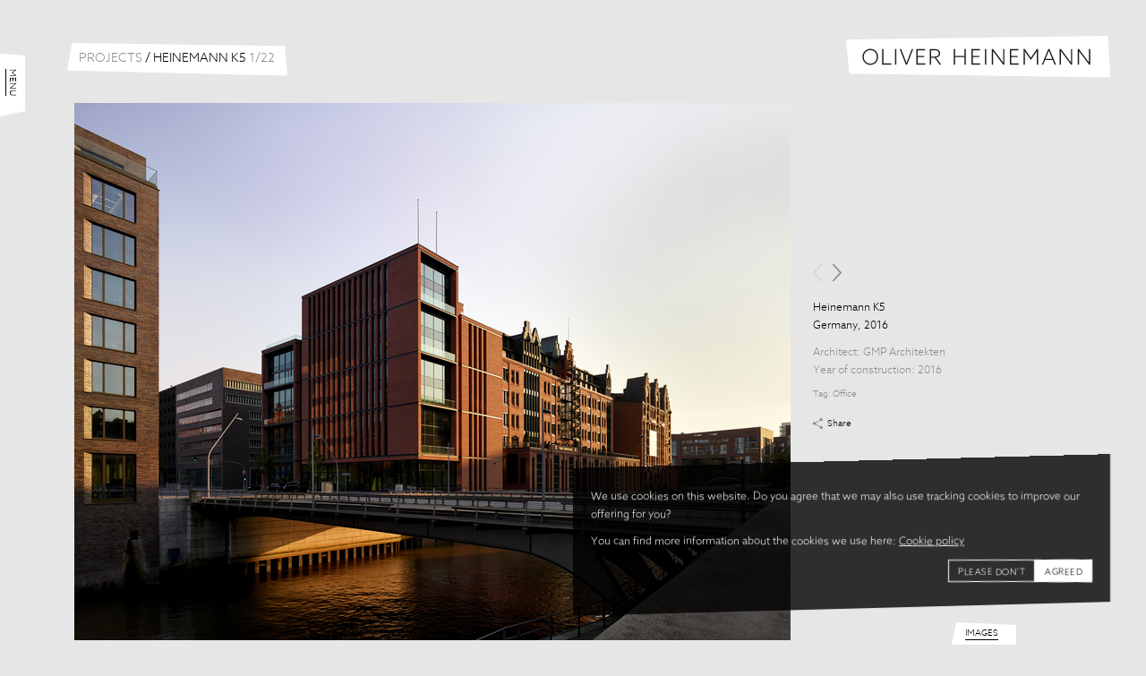

--- FILE ---
content_type: text/html; charset=utf-8
request_url: https://www.oliverheinemann.de/projects/heinemann-k5/1223.html
body_size: 45690
content:
<!DOCTYPE html>
<html lang='en'>
<head>
<meta charset='utf-8'>
<meta content='width=device-width,initial-scale=1' name='viewport'>
<meta name="csrf-param" content="authenticity_token" />
<meta name="csrf-token" content="pO2eNuf1jGPQsSdauWirOdJCIcOSkIWBKc6gZDn-iOyKvaEB1clFk2v9chyaXGDTpi8dNtNu8tr3A3umDcao8A" />

<title>Heinemann K5 | Heinemann K5 | Projects | Oliver Heinemann | Architectural Photography</title>
<link rel="apple-touch-icon" sizes="180x180" href="https://www.oliverheinemann.de/assets/favicon/apple-touch-icon-9cc5fe9cab6cd795b8745917e1e7a0b011e0b8d8e1accf02e75c1420d0a8621a.png">
<link rel="icon" type="image/png" sizes="32x32" href="https://www.oliverheinemann.de/assets/favicon/favicon-32x32-8ba5ee699c1d44af0a7977dad33a08bb26a7b4400b96c583f646e0ea1c2158ab.png">
<link rel="icon" type="image/png" sizes="16x16" href="https://www.oliverheinemann.de/assets/favicon/favicon-16x16-7071097a4478bad37edf31ed3622f4608df42b5fae2bcde6715665e45c493841.png">
<link rel="mask-icon" href="https://www.oliverheinemann.de/assets/favicon/safari-pinned-tab-2d92c4d4832294fa4dd9ca38f8049372ec929c7b7710269ad8c8a74cb33a9267.svg" color="#8d8d8d">
<link rel="shortcut icon" href="https://www.oliverheinemann.de/assets/favicon/favicon-f1f1992a8245437b8e4bd10af74b2d769006834ff2582b4e830553d2f3e3c6f0.ico">
<meta name="msapplication-TileColor" content="#8d8d8d">
<meta name="msapplication-config" content="https://www.oliverheinemann.de/assets/favicon/browserconfig-ab500805d35e2c15f92d47428dcdd3c425cc81d63de928cc8ce29feff07a6338.xml">
<meta name="theme-color" content="#8d8d8d">
<link href='https://www.oliverheinemann.de/assets/fe/apple-touch-icon-precomposed-df85ae849fff85e037570ae03095ac57f3aa42269d472fda895b342c62c0d0d7.png' rel='apple-touch-icon-precomposed'>
<meta property="og:type" content="website">
<meta property="og:url" content="https://www.oliverheinemann.de/projects/heinemann-k5/1223.html">
<meta property="og:image" content="https://www.oliverheinemann.dehttps://cdn.oliverheinemann.de/production/files/pictures/1223/files/detail_hi_res/GMP_GH_18_RGB-dd311b87aac95dcd49cf87235d42f476.jpg">
<meta property="og:title" content="Heinemann K5 | Heinemann K5 | Projects | Oliver Heinemann | Architectural Photography">
<link rel="stylesheet" href="https://www.oliverheinemann.de/assets/fe/application-9bc78b95cc7e8d713525d41983ad5de3cc77a68f9f20e86c3cb6d6b33acf5002.css" />
<script src="https://www.oliverheinemann.de/assets/fe/cookieconsent-9069e52d07acadd142780251958004c4336475c61bc1291c99fe8b8c857eac0d.js"></script>
<script type="text/javascript">//<![CDATA[
  window.dataLayer = window.dataLayer || [];

  window.gtag = function gtag(){
    window.dataLayer.push(arguments);
  }

  let cookieConsentMode = new window.cookieconsent.CookieConsentMode();
  window.storage = new window.cookieconsent.CookieConsentStorage('ohm-website-cookie-consent')

  if(window.storage.isPresent()) {
    cookieConsentMode.fromJSON(storage.readJSON());
    window.storage.writeJSON(cookieConsentMode.toJSON());
  }

  window.gtag('consent', 'default', cookieConsentMode.toJSON());
//]]></script>

<!-- Google Tag Manager -->
<script type="text/javascript">//<![CDATA[
  (function (w, d, s, l, i) {
    w[l] = w[l] || []; w[l].push({'gtm.start': new Date().getTime(), event: 'gtm.js'});
    var f = d.getElementsByTagName(s)[0], j = d.createElement(s), dl = l != 'dataLayer' ? '&l=' + l : ''; j.async = true; j.src = 'https://www.googletagmanager.com/gtm.js?id=' + i + dl; f.parentNode.insertBefore(j, f);
  })(window, document, 'script', 'dataLayer', 'GTM-WX4JK5H');
//]]></script>
<!-- End Google Tag Manager -->

</head>
<body class='portfolio batch' data-env='production'>
<!-- Google Tag Manager (noscript) -->
<noscript>
  <iframe title="googletagmanager" src="https://www.googletagmanager.com/ns.html?id=GTM-WX4JK5H" height="0" width="0" style="display:none;visibility:hidden"></iframe>
</noscript>
<!-- End Google Tag Manager (noscript) -->

<div class='consent-banner' id='cookie-consent-banner'>
<div class='consent-banner__content'>
<p>We use cookies on this website. Do you agree that we may also use tracking cookies to improve our offering for you?</p>
<p>
You can find more information about the cookies we use here:
<a href="/privacy.html#cookies">Cookie policy</a>
</p>
<div class='consent-banner__buttons'>
<button class='consent-banner__button consent-banner__button--reject' id='btn-reject-all'>
Please don&#39;t
</button>
<button class='consent-banner__button consent-banner__button--accept' id='btn-accept-all'>
Agreed
</button>
<div class='consent-banner__options'>
<input checked disabled id='consent-necessary' type='hidden' value='Necessary'>
<input checked id='consent-analytics' type='hidden' value='Analytics'>
</div>
</div>
</div>
</div>
<script>
  var bannerConfig = {
    bannerSelectorID: '#cookie-consent-banner',
    buttonAcceptAllSelectorID: '#btn-accept-all',
    buttonRejectAllSelectorID: '#btn-reject-all',
    consentAnalyticsSelectorID: '#consent-analytics'
  }
  
  window.cookieConsentBanner = new window.cookieconsent.CookieConsentBanner(window.storage, bannerConfig)
  
  window.cookieConsentBanner.addCallback((consent) => {
    window.gtag('consent', 'update', consent.toJSON()); // REVIEW: should we send JSON here?
  })
</script>

<div class='global'>
<div class="main_menu" id="main_menu"><div class="wrapper"><p class="toggle"><a href="#">Menu</a></p>
<ul class="sections"><li><ul class="categories"><li class="active"><a title="Projects" href="/projects.html">Projects</a></li><li><a title="Architecture" href="/architecture.html">Architecture</a></li><li><a title="Interior" href="/interior.html">Interior</a></li><li><a title="Landscape" href="/landscape.html">Landscape</a></li><li><a title="Industrial" href="/industrial.html">Industrial</a></li><li><a title="Theaters" href="/theaters.html">Theaters</a></li></ul></li><li><ul class="filters"><li><a title="By Architect" href="/architects.html">By Architect</a></li><li><a title="By Country" href="/countries.html">By Country</a></li><li><a title="By Tag" href="/tags.html">By Tag</a></li></ul></li><li><ul class="pages"><li><a title="Home" href="/index.html">Home</a></li><li><a title="Downloads" href="/downloads.html">Downloads</a></li><li><a title="About" href="/about.html">About</a></li><li><a title="Contact" href="/contact.html">Contact</a></li><li><a title="Imprint" href="/imprint.html">Imprint</a></li><li><a title="Privacy" href="/privacy.html">Privacy</a></li></ul></li></ul></div></div>
<div class='logo'>
<p><a href="/">Oliver Heinemann | Architectural Photography</a></p>
</div>
<div class='title'>
<h1>
<a class="backlink" href="/projects.html">Projects</a>
<span class='delimiter'>/</span>
Heinemann K5
<span id="pictures_count" class="secondary"><span class="index">8</span><span class="delimeter">/</span><span class="total">22</span></span>
</h1>
</div>
<div class='swipe' data-image-index='7' id='swipe'>
<ul class='swipe_wrap picture_gallery'>
<li class='gallery_frame'>
<div class='picture'>
<img alt="Heinemann K5" srcset="https://cdn.oliverheinemann.de/production/files/pictures/1409/files/mobile/GMP_GH_27_RGB-8816bae7e5af64d019da372496ca9762.jpg 260w, https://cdn.oliverheinemann.de/production/files/pictures/1409/files/detail/GMP_GH_27_RGB-8816bae7e5af64d019da372496ca9762.jpg 680w, https://cdn.oliverheinemann.de/production/files/pictures/1409/files/detail_hi_res/GMP_GH_27_RGB-8816bae7e5af64d019da372496ca9762.jpg 800w" sizes="(min-width: 1280px) 800px, (min-width: 768px) 680px, 260px" src="https://cdn.oliverheinemann.de/production/files/pictures/1409/files/mobile/GMP_GH_27_RGB-8816bae7e5af64d019da372496ca9762.jpg" />
</div>
<div class='picture_context'>
<div class='pagination'></div>
<div class='meta_data'>
<div class='data_photo'>
<h2 class="name">Heinemann K5</h2>
<h3 class="country_year_of_picture">Germany, 2016</h3>
</div>
<div class='data_architecture'>
<h4 class="architect">Architect: <a href="/architects/gmp-architekten.html">GMP Architekten</a></h4>
<h4 class="year_of_construction">Year of construction: 2016</h4>
</div>
<p class="tag_list">Tag: <a href="/tags/office.html">Office</a></p>

<div class="share_placeholder"><a class="add_sharing_buttons" href="#">Share</a></div>
</div>
</div>

</li>
<li class='gallery_frame'>
<div class='picture'>
<img alt="Heinemann K5" srcset="https://cdn.oliverheinemann.de/production/files/pictures/1221/files/mobile/GMP_GH_24_RGB-b2caf498a6770ea7bdf82a7e125e01df.jpg 260w, https://cdn.oliverheinemann.de/production/files/pictures/1221/files/detail/GMP_GH_24_RGB-b2caf498a6770ea7bdf82a7e125e01df.jpg 680w, https://cdn.oliverheinemann.de/production/files/pictures/1221/files/detail_hi_res/GMP_GH_24_RGB-b2caf498a6770ea7bdf82a7e125e01df.jpg 800w" sizes="(min-width: 1280px) 800px, (min-width: 768px) 680px, 260px" src="https://cdn.oliverheinemann.de/production/files/pictures/1221/files/mobile/GMP_GH_24_RGB-b2caf498a6770ea7bdf82a7e125e01df.jpg" />
</div>
<div class='picture_context'>
<div class='pagination'></div>
<div class='meta_data'>
<div class='data_photo'>
<h2 class="name">Heinemann K5</h2>
<h3 class="country_year_of_picture">Germany, 2016</h3>
</div>
<div class='data_architecture'>
<h4 class="architect">Architect: <a href="/architects/gmp-architekten.html">GMP Architekten</a></h4>
<h4 class="year_of_construction">Year of construction: 2016</h4>
</div>
<p class="tag_list">Tag: <a href="/tags/office.html">Office</a></p>

<div class="share_placeholder"><a class="add_sharing_buttons" href="#">Share</a></div>
</div>
</div>

</li>
<li class='gallery_frame'>
<div class='picture'>
<img alt="Heinemann K5" srcset="https://cdn.oliverheinemann.de/production/files/pictures/1220/files/mobile/GMP_GH_26_RGB-17cd2c787fb97c9caa4cdf567fdd1a3b.jpg 260w, https://cdn.oliverheinemann.de/production/files/pictures/1220/files/detail/GMP_GH_26_RGB-17cd2c787fb97c9caa4cdf567fdd1a3b.jpg 680w, https://cdn.oliverheinemann.de/production/files/pictures/1220/files/detail_hi_res/GMP_GH_26_RGB-17cd2c787fb97c9caa4cdf567fdd1a3b.jpg 800w" sizes="(min-width: 1280px) 800px, (min-width: 768px) 680px, 260px" src="https://cdn.oliverheinemann.de/production/files/pictures/1220/files/mobile/GMP_GH_26_RGB-17cd2c787fb97c9caa4cdf567fdd1a3b.jpg" />
</div>
<div class='picture_context'>
<div class='pagination'></div>
<div class='meta_data'>
<div class='data_photo'>
<h2 class="name">Heinemann K5</h2>
<h3 class="country_year_of_picture">Germany, 2016</h3>
</div>
<div class='data_architecture'>
<h4 class="architect">Architect: <a href="/architects/gmp-architekten.html">GMP Architekten</a></h4>
<h4 class="year_of_construction">Year of construction: 2016</h4>
</div>
<p class="tag_list">Tag: <a href="/tags/office.html">Office</a></p>

<div class="share_placeholder"><a class="add_sharing_buttons" href="#">Share</a></div>
</div>
</div>

</li>
<li class='gallery_frame'>
<div class='picture'>
<img alt="Heinemann K5" srcset="https://cdn.oliverheinemann.de/production/files/pictures/1230/files/mobile/GMP_GH_01_RGB-8139d9af35a7ee0bbca0695155bfd476.jpg 260w, https://cdn.oliverheinemann.de/production/files/pictures/1230/files/detail/GMP_GH_01_RGB-8139d9af35a7ee0bbca0695155bfd476.jpg 680w, https://cdn.oliverheinemann.de/production/files/pictures/1230/files/detail_hi_res/GMP_GH_01_RGB-8139d9af35a7ee0bbca0695155bfd476.jpg 800w" sizes="(min-width: 1280px) 800px, (min-width: 768px) 680px, 260px" src="https://cdn.oliverheinemann.de/production/files/pictures/1230/files/mobile/GMP_GH_01_RGB-8139d9af35a7ee0bbca0695155bfd476.jpg" />
</div>
<div class='picture_context'>
<div class='pagination'></div>
<div class='meta_data'>
<div class='data_photo'>
<h2 class="name">Heinemann K5</h2>
<h3 class="country_year_of_picture">Germany, 2016</h3>
</div>
<div class='data_architecture'>
<h4 class="architect">Architect: <a href="/architects/gmp-architekten.html">GMP Architekten</a></h4>
<h4 class="year_of_construction">Year of construction: 2016</h4>
</div>
<p class="tag_list">Tag: <a href="/tags/office.html">Office</a></p>

<div class="share_placeholder"><a class="add_sharing_buttons" href="#">Share</a></div>
</div>
</div>

</li>
<li class='gallery_frame'>
<div class='picture'>
<img alt="Heinemann K5" srcset="https://cdn.oliverheinemann.de/production/files/pictures/1222/files/mobile/GMP_GH_21_RGB-54c049a0b54e7ef78f2e6d7d96484fa4.jpg 260w, https://cdn.oliverheinemann.de/production/files/pictures/1222/files/detail/GMP_GH_21_RGB-54c049a0b54e7ef78f2e6d7d96484fa4.jpg 680w, https://cdn.oliverheinemann.de/production/files/pictures/1222/files/detail_hi_res/GMP_GH_21_RGB-54c049a0b54e7ef78f2e6d7d96484fa4.jpg 800w" sizes="(min-width: 1280px) 800px, (min-width: 768px) 680px, 260px" src="https://cdn.oliverheinemann.de/production/files/pictures/1222/files/mobile/GMP_GH_21_RGB-54c049a0b54e7ef78f2e6d7d96484fa4.jpg" />
</div>
<div class='picture_context'>
<div class='pagination'></div>
<div class='meta_data'>
<div class='data_photo'>
<h2 class="name">Heinemann K5</h2>
<h3 class="country_year_of_picture">Germany, 2016</h3>
</div>
<div class='data_architecture'>
<h4 class="architect">Architect: <a href="/architects/gmp-architekten.html">GMP Architekten</a></h4>
<h4 class="year_of_construction">Year of construction: 2016</h4>
</div>
<p class="tag_list">Tag: <a href="/tags/office.html">Office</a></p>

<div class="share_placeholder"><a class="add_sharing_buttons" href="#">Share</a></div>
</div>
</div>

</li>
<li class='gallery_frame'>
<div class='picture'>
<img alt="Heinemann K5" srcset="https://cdn.oliverheinemann.de/production/files/pictures/1227/files/mobile/GMP_GH_08_RGB-1eba061598fc03b690373f17ef21875a.jpg 260w, https://cdn.oliverheinemann.de/production/files/pictures/1227/files/detail/GMP_GH_08_RGB-1eba061598fc03b690373f17ef21875a.jpg 680w, https://cdn.oliverheinemann.de/production/files/pictures/1227/files/detail_hi_res/GMP_GH_08_RGB-1eba061598fc03b690373f17ef21875a.jpg 800w" sizes="(min-width: 1280px) 800px, (min-width: 768px) 680px, 260px" src="https://cdn.oliverheinemann.de/production/files/pictures/1227/files/mobile/GMP_GH_08_RGB-1eba061598fc03b690373f17ef21875a.jpg" />
</div>
<div class='picture_context'>
<div class='pagination'></div>
<div class='meta_data'>
<div class='data_photo'>
<h2 class="name">Heinemann K5</h2>
<h3 class="country_year_of_picture">Germany, 2016</h3>
</div>
<div class='data_architecture'>
<h4 class="architect">Architect: <a href="/architects/gmp-architekten.html">GMP Architekten</a></h4>
<h4 class="year_of_construction">Year of construction: 2016</h4>
</div>
<p class="tag_list">Tag: <a href="/tags/office.html">Office</a></p>

<div class="share_placeholder"><a class="add_sharing_buttons" href="#">Share</a></div>
</div>
</div>

</li>
<li class='gallery_frame'>
<div class='picture'>
<img alt="Heinemann K5" srcset="https://cdn.oliverheinemann.de/production/files/pictures/1228/files/mobile/GMP_GH_07_RGB-2b3242a549e5fce3d7c497ac1b522ee8.jpg 260w, https://cdn.oliverheinemann.de/production/files/pictures/1228/files/detail/GMP_GH_07_RGB-2b3242a549e5fce3d7c497ac1b522ee8.jpg 680w, https://cdn.oliverheinemann.de/production/files/pictures/1228/files/detail_hi_res/GMP_GH_07_RGB-2b3242a549e5fce3d7c497ac1b522ee8.jpg 800w" sizes="(min-width: 1280px) 800px, (min-width: 768px) 680px, 260px" src="https://cdn.oliverheinemann.de/production/files/pictures/1228/files/mobile/GMP_GH_07_RGB-2b3242a549e5fce3d7c497ac1b522ee8.jpg" />
</div>
<div class='picture_context'>
<div class='pagination'></div>
<div class='meta_data'>
<div class='data_photo'>
<h2 class="name">Heinemann K5</h2>
<h3 class="country_year_of_picture">Germany, 2016</h3>
</div>
<div class='data_architecture'>
<h4 class="architect">Architect: <a href="/architects/gmp-architekten.html">GMP Architekten</a></h4>
<h4 class="year_of_construction">Year of construction: 2016</h4>
</div>
<p class="tag_list">Tag: <a href="/tags/office.html">Office</a></p>

<div class="share_placeholder"><a class="add_sharing_buttons" href="#">Share</a></div>
</div>
</div>

</li>
<li class='gallery_frame'>
<div class='picture'>
<img alt="Heinemann K5" srcset="https://cdn.oliverheinemann.de/production/files/pictures/1223/files/mobile/GMP_GH_18_RGB-dd311b87aac95dcd49cf87235d42f476.jpg 260w, https://cdn.oliverheinemann.de/production/files/pictures/1223/files/detail/GMP_GH_18_RGB-dd311b87aac95dcd49cf87235d42f476.jpg 680w, https://cdn.oliverheinemann.de/production/files/pictures/1223/files/detail_hi_res/GMP_GH_18_RGB-dd311b87aac95dcd49cf87235d42f476.jpg 800w" sizes="(min-width: 1280px) 800px, (min-width: 768px) 680px, 260px" src="https://cdn.oliverheinemann.de/production/files/pictures/1223/files/mobile/GMP_GH_18_RGB-dd311b87aac95dcd49cf87235d42f476.jpg" />
</div>
<div class='picture_context'>
<div class='pagination'></div>
<div class='meta_data'>
<div class='data_photo'>
<h2 class="name">Heinemann K5</h2>
<h3 class="country_year_of_picture">Germany, 2016</h3>
</div>
<div class='data_architecture'>
<h4 class="architect">Architect: <a href="/architects/gmp-architekten.html">GMP Architekten</a></h4>
<h4 class="year_of_construction">Year of construction: 2016</h4>
</div>
<p class="tag_list">Tag: <a href="/tags/office.html">Office</a></p>

<div class="share_placeholder"><a class="add_sharing_buttons" href="#">Share</a></div>
</div>
</div>

</li>
<li class='gallery_frame'>
<div class='picture'>
<img alt="Heinemann K5" srcset="https://cdn.oliverheinemann.de/production/files/pictures/1226/files/mobile/GMP_GH_11_RGB-0bc6849a85b21c98fb222ffa782d5bcb.jpg 260w, https://cdn.oliverheinemann.de/production/files/pictures/1226/files/detail/GMP_GH_11_RGB-0bc6849a85b21c98fb222ffa782d5bcb.jpg 680w, https://cdn.oliverheinemann.de/production/files/pictures/1226/files/detail_hi_res/GMP_GH_11_RGB-0bc6849a85b21c98fb222ffa782d5bcb.jpg 800w" sizes="(min-width: 1280px) 800px, (min-width: 768px) 680px, 260px" src="https://cdn.oliverheinemann.de/production/files/pictures/1226/files/mobile/GMP_GH_11_RGB-0bc6849a85b21c98fb222ffa782d5bcb.jpg" />
</div>
<div class='picture_context'>
<div class='pagination'></div>
<div class='meta_data'>
<div class='data_photo'>
<h2 class="name">Heinemann K5</h2>
<h3 class="country_year_of_picture">Germany, 2016</h3>
</div>
<div class='data_architecture'>
<h4 class="architect">Architect: <a href="/architects/gmp-architekten.html">GMP Architekten</a></h4>
<h4 class="year_of_construction">Year of construction: 2016</h4>
</div>
<p class="tag_list">Tag: <a href="/tags/office.html">Office</a></p>

<div class="share_placeholder"><a class="add_sharing_buttons" href="#">Share</a></div>
</div>
</div>

</li>
<li class='gallery_frame'>
<div class='picture'>
<img alt="Heinemann K5" srcset="https://cdn.oliverheinemann.de/production/files/pictures/1388/files/mobile/GMP_GH_32_RGB-5124f1b833d9acd39452c0586c7e0253.jpg 260w, https://cdn.oliverheinemann.de/production/files/pictures/1388/files/detail/GMP_GH_32_RGB-5124f1b833d9acd39452c0586c7e0253.jpg 680w, https://cdn.oliverheinemann.de/production/files/pictures/1388/files/detail_hi_res/GMP_GH_32_RGB-5124f1b833d9acd39452c0586c7e0253.jpg 800w" sizes="(min-width: 1280px) 800px, (min-width: 768px) 680px, 260px" src="https://cdn.oliverheinemann.de/production/files/pictures/1388/files/mobile/GMP_GH_32_RGB-5124f1b833d9acd39452c0586c7e0253.jpg" />
</div>
<div class='picture_context'>
<div class='pagination'></div>
<div class='meta_data'>
<div class='data_photo'>
<h2 class="name">Heinemann K5</h2>
<h3 class="country_year_of_picture">Germany, 2016</h3>
</div>
<div class='data_architecture'>
<h4 class="architect">Architect: <a href="/architects/gmp-architekten.html">GMP Architekten</a></h4>
<h4 class="year_of_construction">Year of construction: 2016</h4>
</div>
<p class="tag_list">Tag: <a href="/tags/office.html">Office</a></p>

<div class="share_placeholder"><a class="add_sharing_buttons" href="#">Share</a></div>
</div>
</div>

</li>
<li class='gallery_frame'>
<div class='picture'>
<img alt="Heinemann K5" srcset="https://cdn.oliverheinemann.de/production/files/pictures/1229/files/mobile/GMP_GH_06_RGB-ab116667db095abc5f8eff611670d50d.jpg 260w, https://cdn.oliverheinemann.de/production/files/pictures/1229/files/detail/GMP_GH_06_RGB-ab116667db095abc5f8eff611670d50d.jpg 680w, https://cdn.oliverheinemann.de/production/files/pictures/1229/files/detail_hi_res/GMP_GH_06_RGB-ab116667db095abc5f8eff611670d50d.jpg 800w" sizes="(min-width: 1280px) 800px, (min-width: 768px) 680px, 260px" src="https://cdn.oliverheinemann.de/production/files/pictures/1229/files/mobile/GMP_GH_06_RGB-ab116667db095abc5f8eff611670d50d.jpg" />
</div>
<div class='picture_context'>
<div class='pagination'></div>
<div class='meta_data'>
<div class='data_photo'>
<h2 class="name">Heinemann K5</h2>
<h3 class="country_year_of_picture">Germany, 2016</h3>
</div>
<div class='data_architecture'>
<h4 class="architect">Architect: <a href="/architects/gmp-architekten.html">GMP Architekten</a></h4>
<h4 class="year_of_construction">Year of construction: 2016</h4>
</div>
<p class="tag_list">Tag: <a href="/tags/office.html">Office</a></p>

<div class="share_placeholder"><a class="add_sharing_buttons" href="#">Share</a></div>
</div>
</div>

</li>
<li class='gallery_frame'>
<div class='picture'>
<img alt="Heinemann K5" srcset="https://cdn.oliverheinemann.de/production/files/pictures/1233/files/mobile/GMP_GH_04_RGB-8eaa16420e19324cc1f8a1d4245042f5.jpg 260w, https://cdn.oliverheinemann.de/production/files/pictures/1233/files/detail/GMP_GH_04_RGB-8eaa16420e19324cc1f8a1d4245042f5.jpg 680w, https://cdn.oliverheinemann.de/production/files/pictures/1233/files/detail_hi_res/GMP_GH_04_RGB-8eaa16420e19324cc1f8a1d4245042f5.jpg 800w" sizes="(min-width: 1280px) 800px, (min-width: 768px) 680px, 260px" src="https://cdn.oliverheinemann.de/production/files/pictures/1233/files/mobile/GMP_GH_04_RGB-8eaa16420e19324cc1f8a1d4245042f5.jpg" />
</div>
<div class='picture_context'>
<div class='pagination'></div>
<div class='meta_data'>
<div class='data_photo'>
<h2 class="name">Heinemann K5</h2>
<h3 class="country_year_of_picture">Germany, 2016</h3>
</div>
<div class='data_architecture'>
<h4 class="architect">Architect: <a href="/architects/gmp-architekten.html">GMP Architekten</a></h4>
<h4 class="year_of_construction">Year of construction: 2016</h4>
</div>
<p class="tag_list">Tag: <a href="/tags/office.html">Office</a></p>

<div class="share_placeholder"><a class="add_sharing_buttons" href="#">Share</a></div>
</div>
</div>

</li>
<li class='gallery_frame'>
<div class='picture'>
<img alt="Heinemann K5" srcset="https://cdn.oliverheinemann.de/production/files/pictures/1231/files/mobile/GMP_GH_05_RGB-4996ac8d84ea9cd9b8522f66f2879184.jpg 260w, https://cdn.oliverheinemann.de/production/files/pictures/1231/files/detail/GMP_GH_05_RGB-4996ac8d84ea9cd9b8522f66f2879184.jpg 680w, https://cdn.oliverheinemann.de/production/files/pictures/1231/files/detail_hi_res/GMP_GH_05_RGB-4996ac8d84ea9cd9b8522f66f2879184.jpg 800w" sizes="(min-width: 1280px) 800px, (min-width: 768px) 680px, 260px" src="https://cdn.oliverheinemann.de/production/files/pictures/1231/files/mobile/GMP_GH_05_RGB-4996ac8d84ea9cd9b8522f66f2879184.jpg" />
</div>
<div class='picture_context'>
<div class='pagination'></div>
<div class='meta_data'>
<div class='data_photo'>
<h2 class="name">Heinemann K5</h2>
<h3 class="country_year_of_picture">Germany, 2016</h3>
</div>
<div class='data_architecture'>
<h4 class="architect">Architect: <a href="/architects/gmp-architekten.html">GMP Architekten</a></h4>
<h4 class="year_of_construction">Year of construction: 2016</h4>
</div>
<p class="tag_list">Tags: <a href="/tags/detail.html">Detail</a>, <a href="/tags/office.html">Office</a></p>

<div class="share_placeholder"><a class="add_sharing_buttons" href="#">Share</a></div>
</div>
</div>

</li>
<li class='gallery_frame'>
<div class='picture'>
<img alt="Heinemann K5" srcset="https://cdn.oliverheinemann.de/production/files/pictures/1234/files/mobile/GMP_GH_13_RGB-cc826aa44b9e29644b65e12e9ce21cf7.jpg 260w, https://cdn.oliverheinemann.de/production/files/pictures/1234/files/detail/GMP_GH_13_RGB-cc826aa44b9e29644b65e12e9ce21cf7.jpg 680w, https://cdn.oliverheinemann.de/production/files/pictures/1234/files/detail_hi_res/GMP_GH_13_RGB-cc826aa44b9e29644b65e12e9ce21cf7.jpg 800w" sizes="(min-width: 1280px) 800px, (min-width: 768px) 680px, 260px" src="https://cdn.oliverheinemann.de/production/files/pictures/1234/files/mobile/GMP_GH_13_RGB-cc826aa44b9e29644b65e12e9ce21cf7.jpg" />
</div>
<div class='picture_context'>
<div class='pagination'></div>
<div class='meta_data'>
<div class='data_photo'>
<h2 class="name">Heinemann K5</h2>
<h3 class="country_year_of_picture">Germany, 2016</h3>
</div>
<div class='data_architecture'>
<h4 class="architect">Architect: <a href="/architects/gmp-architekten.html">GMP Architekten</a></h4>
<h4 class="year_of_construction">Year of construction: 2016</h4>
</div>
<p class="tag_list">Tag: <a href="/tags/office.html">Office</a></p>

<div class="share_placeholder"><a class="add_sharing_buttons" href="#">Share</a></div>
</div>
</div>

</li>
<li class='gallery_frame'>
<div class='picture'>
<img alt="Heinemann K5" srcset="https://cdn.oliverheinemann.de/production/files/pictures/1235/files/mobile/GMP_GH_12_RGB-c8f24aa1f14084fdec096214937b46b1.jpg 260w, https://cdn.oliverheinemann.de/production/files/pictures/1235/files/detail/GMP_GH_12_RGB-c8f24aa1f14084fdec096214937b46b1.jpg 680w, https://cdn.oliverheinemann.de/production/files/pictures/1235/files/detail_hi_res/GMP_GH_12_RGB-c8f24aa1f14084fdec096214937b46b1.jpg 800w" sizes="(min-width: 1280px) 800px, (min-width: 768px) 680px, 260px" src="https://cdn.oliverheinemann.de/production/files/pictures/1235/files/mobile/GMP_GH_12_RGB-c8f24aa1f14084fdec096214937b46b1.jpg" />
</div>
<div class='picture_context'>
<div class='pagination'></div>
<div class='meta_data'>
<div class='data_photo'>
<h2 class="name">Heinemann K5</h2>
<h3 class="country_year_of_picture">Germany, 2016</h3>
</div>
<div class='data_architecture'>
<h4 class="architect">Architect: <a href="/architects/gmp-architekten.html">GMP Architekten</a></h4>
<h4 class="year_of_construction">Year of construction: 2016</h4>
</div>
<p class="tag_list">Tag: <a href="/tags/office.html">Office</a></p>

<div class="share_placeholder"><a class="add_sharing_buttons" href="#">Share</a></div>
</div>
</div>

</li>
<li class='gallery_frame'>
<div class='picture'>
<img alt="Heinemann K5" srcset="https://cdn.oliverheinemann.de/production/files/pictures/1232/files/mobile/GMP_GH_09_RGB-9363b957a2fce5e5eaad8479c478f86e.jpg 260w, https://cdn.oliverheinemann.de/production/files/pictures/1232/files/detail/GMP_GH_09_RGB-9363b957a2fce5e5eaad8479c478f86e.jpg 680w, https://cdn.oliverheinemann.de/production/files/pictures/1232/files/detail_hi_res/GMP_GH_09_RGB-9363b957a2fce5e5eaad8479c478f86e.jpg 800w" sizes="(min-width: 1280px) 800px, (min-width: 768px) 680px, 260px" src="https://cdn.oliverheinemann.de/production/files/pictures/1232/files/mobile/GMP_GH_09_RGB-9363b957a2fce5e5eaad8479c478f86e.jpg" />
</div>
<div class='picture_context'>
<div class='pagination'></div>
<div class='meta_data'>
<div class='data_photo'>
<h2 class="name">Heinemann K5</h2>
<h3 class="country_year_of_picture">Germany, 2016</h3>
</div>
<div class='data_architecture'>
<h4 class="architect">Architect: <a href="/architects/gmp-architekten.html">GMP Architekten</a></h4>
<h4 class="year_of_construction">Year of construction: 2016</h4>
</div>
<p class="tag_list">Tag: <a href="/tags/office.html">Office</a></p>

<div class="share_placeholder"><a class="add_sharing_buttons" href="#">Share</a></div>
</div>
</div>

</li>
<li class='gallery_frame'>
<div class='picture'>
<img alt="Heinemann K5" srcset="https://cdn.oliverheinemann.de/production/files/pictures/1387/files/mobile/GMP_GH_33_RGB-a1d9626967d4cdbd083908910308a159.jpg 260w, https://cdn.oliverheinemann.de/production/files/pictures/1387/files/detail/GMP_GH_33_RGB-a1d9626967d4cdbd083908910308a159.jpg 680w, https://cdn.oliverheinemann.de/production/files/pictures/1387/files/detail_hi_res/GMP_GH_33_RGB-a1d9626967d4cdbd083908910308a159.jpg 800w" sizes="(min-width: 1280px) 800px, (min-width: 768px) 680px, 260px" src="https://cdn.oliverheinemann.de/production/files/pictures/1387/files/mobile/GMP_GH_33_RGB-a1d9626967d4cdbd083908910308a159.jpg" />
</div>
<div class='picture_context'>
<div class='pagination'></div>
<div class='meta_data'>
<div class='data_photo'>
<h2 class="name">Heinemann K5</h2>
<h3 class="country_year_of_picture">Germany, 2016</h3>
</div>
<div class='data_architecture'>
<h4 class="architect">Architect: <a href="/architects/gmp-architekten.html">GMP Architekten</a></h4>
<h4 class="year_of_construction">Year of construction: 2016</h4>
</div>
<p class="tag_list">Tag: <a href="/tags/office.html">Office</a></p>

<div class="share_placeholder"><a class="add_sharing_buttons" href="#">Share</a></div>
</div>
</div>

</li>
<li class='gallery_frame'>
<div class='picture'>
<img alt="Heinemann K5" srcset="https://cdn.oliverheinemann.de/production/files/pictures/1386/files/mobile/GMP_GH_35_RGB-d19e15be6bc06df1e8da9258fbbf357d.jpg 260w, https://cdn.oliverheinemann.de/production/files/pictures/1386/files/detail/GMP_GH_35_RGB-d19e15be6bc06df1e8da9258fbbf357d.jpg 680w, https://cdn.oliverheinemann.de/production/files/pictures/1386/files/detail_hi_res/GMP_GH_35_RGB-d19e15be6bc06df1e8da9258fbbf357d.jpg 800w" sizes="(min-width: 1280px) 800px, (min-width: 768px) 680px, 260px" src="https://cdn.oliverheinemann.de/production/files/pictures/1386/files/mobile/GMP_GH_35_RGB-d19e15be6bc06df1e8da9258fbbf357d.jpg" />
</div>
<div class='picture_context'>
<div class='pagination'></div>
<div class='meta_data'>
<div class='data_photo'>
<h2 class="name">Heinemann K5</h2>
<h3 class="country_year_of_picture">Germany, 2016</h3>
</div>
<div class='data_architecture'>
<h4 class="architect">Architect: <a href="/architects/gmp-architekten.html">GMP Architekten</a></h4>
<h4 class="year_of_construction">Year of construction: 2016</h4>
</div>
<p class="tag_list">Tag: <a href="/tags/office.html">Office</a></p>

<div class="share_placeholder"><a class="add_sharing_buttons" href="#">Share</a></div>
</div>
</div>

</li>
<li class='gallery_frame'>
<div class='picture'>
<img alt="Heinemann K5" srcset="https://cdn.oliverheinemann.de/production/files/pictures/1225/files/mobile/GMP_GH_14_RGB-317b7cd1bfb60e8d2c4641dc46cbc3f0.jpg 260w, https://cdn.oliverheinemann.de/production/files/pictures/1225/files/detail/GMP_GH_14_RGB-317b7cd1bfb60e8d2c4641dc46cbc3f0.jpg 680w, https://cdn.oliverheinemann.de/production/files/pictures/1225/files/detail_hi_res/GMP_GH_14_RGB-317b7cd1bfb60e8d2c4641dc46cbc3f0.jpg 800w" sizes="(min-width: 1280px) 800px, (min-width: 768px) 680px, 260px" src="https://cdn.oliverheinemann.de/production/files/pictures/1225/files/mobile/GMP_GH_14_RGB-317b7cd1bfb60e8d2c4641dc46cbc3f0.jpg" />
</div>
<div class='picture_context'>
<div class='pagination'></div>
<div class='meta_data'>
<div class='data_photo'>
<h2 class="name">Heinemann K5</h2>
<h3 class="country_year_of_picture">Germany, 2016</h3>
</div>
<div class='data_architecture'>
<h4 class="architect">Architect: <a href="/architects/gmp-architekten.html">GMP Architekten</a></h4>
<h4 class="year_of_construction">Year of construction: 2016</h4>
</div>
<p class="tag_list">Tag: <a href="/tags/office.html">Office</a></p>

<div class="share_placeholder"><a class="add_sharing_buttons" href="#">Share</a></div>
</div>
</div>

</li>
<li class='gallery_frame'>
<div class='picture'>
<img alt="Heinemann K5" srcset="https://cdn.oliverheinemann.de/production/files/pictures/1224/files/mobile/GMP_GH_17_RGB-d3f284a6a5a2cf0605afe578c720ea27.jpg 260w, https://cdn.oliverheinemann.de/production/files/pictures/1224/files/detail/GMP_GH_17_RGB-d3f284a6a5a2cf0605afe578c720ea27.jpg 680w, https://cdn.oliverheinemann.de/production/files/pictures/1224/files/detail_hi_res/GMP_GH_17_RGB-d3f284a6a5a2cf0605afe578c720ea27.jpg 800w" sizes="(min-width: 1280px) 800px, (min-width: 768px) 680px, 260px" src="https://cdn.oliverheinemann.de/production/files/pictures/1224/files/mobile/GMP_GH_17_RGB-d3f284a6a5a2cf0605afe578c720ea27.jpg" />
</div>
<div class='picture_context'>
<div class='pagination'></div>
<div class='meta_data'>
<div class='data_photo'>
<h2 class="name">Heinemann K5</h2>
<h3 class="country_year_of_picture">Germany, 2016</h3>
</div>
<div class='data_architecture'>
<h4 class="architect">Architect: <a href="/architects/gmp-architekten.html">GMP Architekten</a></h4>
<h4 class="year_of_construction">Year of construction: 2016</h4>
</div>
<p class="tag_list">Tag: <a href="/tags/office.html">Office</a></p>

<div class="share_placeholder"><a class="add_sharing_buttons" href="#">Share</a></div>
</div>
</div>

</li>
<li class='gallery_frame'>
<div class='picture'>
<img alt="Heinemann K5" srcset="https://cdn.oliverheinemann.de/production/files/pictures/1389/files/mobile/GMP_GH_36_RGB-01fc36f25f7d3d6168f5e815306eee10.jpg 260w, https://cdn.oliverheinemann.de/production/files/pictures/1389/files/detail/GMP_GH_36_RGB-01fc36f25f7d3d6168f5e815306eee10.jpg 680w, https://cdn.oliverheinemann.de/production/files/pictures/1389/files/detail_hi_res/GMP_GH_36_RGB-01fc36f25f7d3d6168f5e815306eee10.jpg 800w" sizes="(min-width: 1280px) 800px, (min-width: 768px) 680px, 260px" src="https://cdn.oliverheinemann.de/production/files/pictures/1389/files/mobile/GMP_GH_36_RGB-01fc36f25f7d3d6168f5e815306eee10.jpg" />
</div>
<div class='picture_context'>
<div class='pagination'></div>
<div class='meta_data'>
<div class='data_photo'>
<h2 class="name">Heinemann K5</h2>
<h3 class="country_year_of_picture">Germany, 2016</h3>
</div>
<div class='data_architecture'>
<h4 class="architect">Architect: <a href="/architects/gmp-architekten.html">GMP Architekten</a></h4>
<h4 class="year_of_construction">Year of construction: 2016</h4>
</div>
<p class="tag_list">Tag: <a href="/tags/office.html">Office</a></p>

<div class="share_placeholder"><a class="add_sharing_buttons" href="#">Share</a></div>
</div>
</div>

</li>
<li class='gallery_frame'>
<div class='picture'>
<img alt="Heinemann K5" srcset="https://cdn.oliverheinemann.de/production/files/pictures/1390/files/mobile/GMP_GH_34_RGB-3459f27befff3b1ca57d6fc0c79d4c25.jpg 260w, https://cdn.oliverheinemann.de/production/files/pictures/1390/files/detail/GMP_GH_34_RGB-3459f27befff3b1ca57d6fc0c79d4c25.jpg 680w, https://cdn.oliverheinemann.de/production/files/pictures/1390/files/detail_hi_res/GMP_GH_34_RGB-3459f27befff3b1ca57d6fc0c79d4c25.jpg 800w" sizes="(min-width: 1280px) 800px, (min-width: 768px) 680px, 260px" src="https://cdn.oliverheinemann.de/production/files/pictures/1390/files/mobile/GMP_GH_34_RGB-3459f27befff3b1ca57d6fc0c79d4c25.jpg" />
</div>
<div class='picture_context'>
<div class='pagination'></div>
<div class='meta_data'>
<div class='data_photo'>
<h2 class="name">Heinemann K5</h2>
<h3 class="country_year_of_picture">Germany, 2016</h3>
</div>
<div class='data_architecture'>
<h4 class="architect">Architect: <a href="/architects/gmp-architekten.html">GMP Architekten</a></h4>
<h4 class="year_of_construction">Year of construction: 2016</h4>
</div>
<p class="tag_list">Tag: <a href="/tags/office.html">Office</a></p>

<div class="share_placeholder"><a class="add_sharing_buttons" href="#">Share</a></div>
</div>
</div>

</li>
</ul>
</div>
<div class='bottom_menu' id='bottom_menu'>
<div class='wrapper'>
<div class='toggle' id='bottom_menu_toggle'><a href="#">Images</a></div>
<div class='bottom_menu_list_container' id='bottom_menu_list_container'>
<ul class='thumbnails' id='bottom_menu_list'>
<li data-fb-picture='https://cdn.oliverheinemann.de/production/files/pictures/1409/files/detail_hi_res/GMP_GH_27_RGB-8816bae7e5af64d019da372496ca9762.jpg' data-page-title='Heinemann K5 | Heinemann K5 | Projects | Oliver Heinemann | Architectural Photography'>
<a href="/projects/heinemann-k5/1409.html"><img alt="Heinemann K5" src="https://cdn.oliverheinemann.de/production/files/pictures/1409/files/thumb/GMP_GH_27_RGB-8816bae7e5af64d019da372496ca9762.jpg" /></a>
</li>
<li data-fb-picture='https://cdn.oliverheinemann.de/production/files/pictures/1221/files/detail_hi_res/GMP_GH_24_RGB-b2caf498a6770ea7bdf82a7e125e01df.jpg' data-page-title='Heinemann K5 | Heinemann K5 | Projects | Oliver Heinemann | Architectural Photography'>
<a href="/projects/heinemann-k5/1221.html"><img alt="Heinemann K5" src="https://cdn.oliverheinemann.de/production/files/pictures/1221/files/thumb/GMP_GH_24_RGB-b2caf498a6770ea7bdf82a7e125e01df.jpg" /></a>
</li>
<li data-fb-picture='https://cdn.oliverheinemann.de/production/files/pictures/1220/files/detail_hi_res/GMP_GH_26_RGB-17cd2c787fb97c9caa4cdf567fdd1a3b.jpg' data-page-title='Heinemann K5 | Heinemann K5 | Projects | Oliver Heinemann | Architectural Photography'>
<a href="/projects/heinemann-k5/1220.html"><img alt="Heinemann K5" src="https://cdn.oliverheinemann.de/production/files/pictures/1220/files/thumb/GMP_GH_26_RGB-17cd2c787fb97c9caa4cdf567fdd1a3b.jpg" /></a>
</li>
<li data-fb-picture='https://cdn.oliverheinemann.de/production/files/pictures/1230/files/detail_hi_res/GMP_GH_01_RGB-8139d9af35a7ee0bbca0695155bfd476.jpg' data-page-title='Heinemann K5 | Heinemann K5 | Projects | Oliver Heinemann | Architectural Photography'>
<a href="/projects/heinemann-k5/1230.html"><img alt="Heinemann K5" src="https://cdn.oliverheinemann.de/production/files/pictures/1230/files/thumb/GMP_GH_01_RGB-8139d9af35a7ee0bbca0695155bfd476.jpg" /></a>
</li>
<li data-fb-picture='https://cdn.oliverheinemann.de/production/files/pictures/1222/files/detail_hi_res/GMP_GH_21_RGB-54c049a0b54e7ef78f2e6d7d96484fa4.jpg' data-page-title='Heinemann K5 | Heinemann K5 | Projects | Oliver Heinemann | Architectural Photography'>
<a href="/projects/heinemann-k5/1222.html"><img alt="Heinemann K5" src="https://cdn.oliverheinemann.de/production/files/pictures/1222/files/thumb/GMP_GH_21_RGB-54c049a0b54e7ef78f2e6d7d96484fa4.jpg" /></a>
</li>
<li data-fb-picture='https://cdn.oliverheinemann.de/production/files/pictures/1227/files/detail_hi_res/GMP_GH_08_RGB-1eba061598fc03b690373f17ef21875a.jpg' data-page-title='Heinemann K5 | Heinemann K5 | Projects | Oliver Heinemann | Architectural Photography'>
<a href="/projects/heinemann-k5/1227.html"><img alt="Heinemann K5" src="https://cdn.oliverheinemann.de/production/files/pictures/1227/files/thumb/GMP_GH_08_RGB-1eba061598fc03b690373f17ef21875a.jpg" /></a>
</li>
<li data-fb-picture='https://cdn.oliverheinemann.de/production/files/pictures/1228/files/detail_hi_res/GMP_GH_07_RGB-2b3242a549e5fce3d7c497ac1b522ee8.jpg' data-page-title='Heinemann K5 | Heinemann K5 | Projects | Oliver Heinemann | Architectural Photography'>
<a href="/projects/heinemann-k5/1228.html"><img alt="Heinemann K5" src="https://cdn.oliverheinemann.de/production/files/pictures/1228/files/thumb/GMP_GH_07_RGB-2b3242a549e5fce3d7c497ac1b522ee8.jpg" /></a>
</li>
<li data-fb-picture='https://cdn.oliverheinemann.de/production/files/pictures/1223/files/detail_hi_res/GMP_GH_18_RGB-dd311b87aac95dcd49cf87235d42f476.jpg' data-page-title='Heinemann K5 | Heinemann K5 | Projects | Oliver Heinemann | Architectural Photography'>
<a href="/projects/heinemann-k5/1223.html"><img alt="Heinemann K5" src="https://cdn.oliverheinemann.de/production/files/pictures/1223/files/thumb/GMP_GH_18_RGB-dd311b87aac95dcd49cf87235d42f476.jpg" /></a>
</li>
<li data-fb-picture='https://cdn.oliverheinemann.de/production/files/pictures/1226/files/detail_hi_res/GMP_GH_11_RGB-0bc6849a85b21c98fb222ffa782d5bcb.jpg' data-page-title='Heinemann K5 | Heinemann K5 | Projects | Oliver Heinemann | Architectural Photography'>
<a href="/projects/heinemann-k5/1226.html"><img alt="Heinemann K5" src="https://cdn.oliverheinemann.de/production/files/pictures/1226/files/thumb/GMP_GH_11_RGB-0bc6849a85b21c98fb222ffa782d5bcb.jpg" /></a>
</li>
<li data-fb-picture='https://cdn.oliverheinemann.de/production/files/pictures/1388/files/detail_hi_res/GMP_GH_32_RGB-5124f1b833d9acd39452c0586c7e0253.jpg' data-page-title='Heinemann K5 | Heinemann K5 | Projects | Oliver Heinemann | Architectural Photography'>
<a href="/projects/heinemann-k5/1388.html"><img alt="Heinemann K5" src="https://cdn.oliverheinemann.de/production/files/pictures/1388/files/thumb/GMP_GH_32_RGB-5124f1b833d9acd39452c0586c7e0253.jpg" /></a>
</li>
<li data-fb-picture='https://cdn.oliverheinemann.de/production/files/pictures/1229/files/detail_hi_res/GMP_GH_06_RGB-ab116667db095abc5f8eff611670d50d.jpg' data-page-title='Heinemann K5 | Heinemann K5 | Projects | Oliver Heinemann | Architectural Photography'>
<a href="/projects/heinemann-k5/1229.html"><img alt="Heinemann K5" src="https://cdn.oliverheinemann.de/production/files/pictures/1229/files/thumb/GMP_GH_06_RGB-ab116667db095abc5f8eff611670d50d.jpg" /></a>
</li>
<li data-fb-picture='https://cdn.oliverheinemann.de/production/files/pictures/1233/files/detail_hi_res/GMP_GH_04_RGB-8eaa16420e19324cc1f8a1d4245042f5.jpg' data-page-title='Heinemann K5 | Heinemann K5 | Projects | Oliver Heinemann | Architectural Photography'>
<a href="/projects/heinemann-k5/1233.html"><img alt="Heinemann K5" src="https://cdn.oliverheinemann.de/production/files/pictures/1233/files/thumb/GMP_GH_04_RGB-8eaa16420e19324cc1f8a1d4245042f5.jpg" /></a>
</li>
<li data-fb-picture='https://cdn.oliverheinemann.de/production/files/pictures/1231/files/detail_hi_res/GMP_GH_05_RGB-4996ac8d84ea9cd9b8522f66f2879184.jpg' data-page-title='Heinemann K5 | Heinemann K5 | Projects | Oliver Heinemann | Architectural Photography'>
<a href="/projects/heinemann-k5/1231.html"><img alt="Heinemann K5" src="https://cdn.oliverheinemann.de/production/files/pictures/1231/files/thumb/GMP_GH_05_RGB-4996ac8d84ea9cd9b8522f66f2879184.jpg" /></a>
</li>
<li data-fb-picture='https://cdn.oliverheinemann.de/production/files/pictures/1234/files/detail_hi_res/GMP_GH_13_RGB-cc826aa44b9e29644b65e12e9ce21cf7.jpg' data-page-title='Heinemann K5 | Heinemann K5 | Projects | Oliver Heinemann | Architectural Photography'>
<a href="/projects/heinemann-k5/1234.html"><img alt="Heinemann K5" src="https://cdn.oliverheinemann.de/production/files/pictures/1234/files/thumb/GMP_GH_13_RGB-cc826aa44b9e29644b65e12e9ce21cf7.jpg" /></a>
</li>
<li data-fb-picture='https://cdn.oliverheinemann.de/production/files/pictures/1235/files/detail_hi_res/GMP_GH_12_RGB-c8f24aa1f14084fdec096214937b46b1.jpg' data-page-title='Heinemann K5 | Heinemann K5 | Projects | Oliver Heinemann | Architectural Photography'>
<a href="/projects/heinemann-k5/1235.html"><img alt="Heinemann K5" src="https://cdn.oliverheinemann.de/production/files/pictures/1235/files/thumb/GMP_GH_12_RGB-c8f24aa1f14084fdec096214937b46b1.jpg" /></a>
</li>
<li data-fb-picture='https://cdn.oliverheinemann.de/production/files/pictures/1232/files/detail_hi_res/GMP_GH_09_RGB-9363b957a2fce5e5eaad8479c478f86e.jpg' data-page-title='Heinemann K5 | Heinemann K5 | Projects | Oliver Heinemann | Architectural Photography'>
<a href="/projects/heinemann-k5/1232.html"><img alt="Heinemann K5" src="https://cdn.oliverheinemann.de/production/files/pictures/1232/files/thumb/GMP_GH_09_RGB-9363b957a2fce5e5eaad8479c478f86e.jpg" /></a>
</li>
<li data-fb-picture='https://cdn.oliverheinemann.de/production/files/pictures/1387/files/detail_hi_res/GMP_GH_33_RGB-a1d9626967d4cdbd083908910308a159.jpg' data-page-title='Heinemann K5 | Heinemann K5 | Projects | Oliver Heinemann | Architectural Photography'>
<a href="/projects/heinemann-k5/1387.html"><img alt="Heinemann K5" src="https://cdn.oliverheinemann.de/production/files/pictures/1387/files/thumb/GMP_GH_33_RGB-a1d9626967d4cdbd083908910308a159.jpg" /></a>
</li>
<li data-fb-picture='https://cdn.oliverheinemann.de/production/files/pictures/1386/files/detail_hi_res/GMP_GH_35_RGB-d19e15be6bc06df1e8da9258fbbf357d.jpg' data-page-title='Heinemann K5 | Heinemann K5 | Projects | Oliver Heinemann | Architectural Photography'>
<a href="/projects/heinemann-k5/1386.html"><img alt="Heinemann K5" src="https://cdn.oliverheinemann.de/production/files/pictures/1386/files/thumb/GMP_GH_35_RGB-d19e15be6bc06df1e8da9258fbbf357d.jpg" /></a>
</li>
<li data-fb-picture='https://cdn.oliverheinemann.de/production/files/pictures/1225/files/detail_hi_res/GMP_GH_14_RGB-317b7cd1bfb60e8d2c4641dc46cbc3f0.jpg' data-page-title='Heinemann K5 | Heinemann K5 | Projects | Oliver Heinemann | Architectural Photography'>
<a href="/projects/heinemann-k5/1225.html"><img alt="Heinemann K5" src="https://cdn.oliverheinemann.de/production/files/pictures/1225/files/thumb/GMP_GH_14_RGB-317b7cd1bfb60e8d2c4641dc46cbc3f0.jpg" /></a>
</li>
<li data-fb-picture='https://cdn.oliverheinemann.de/production/files/pictures/1224/files/detail_hi_res/GMP_GH_17_RGB-d3f284a6a5a2cf0605afe578c720ea27.jpg' data-page-title='Heinemann K5 | Heinemann K5 | Projects | Oliver Heinemann | Architectural Photography'>
<a href="/projects/heinemann-k5/1224.html"><img alt="Heinemann K5" src="https://cdn.oliverheinemann.de/production/files/pictures/1224/files/thumb/GMP_GH_17_RGB-d3f284a6a5a2cf0605afe578c720ea27.jpg" /></a>
</li>
<li data-fb-picture='https://cdn.oliverheinemann.de/production/files/pictures/1389/files/detail_hi_res/GMP_GH_36_RGB-01fc36f25f7d3d6168f5e815306eee10.jpg' data-page-title='Heinemann K5 | Heinemann K5 | Projects | Oliver Heinemann | Architectural Photography'>
<a href="/projects/heinemann-k5/1389.html"><img alt="Heinemann K5" src="https://cdn.oliverheinemann.de/production/files/pictures/1389/files/thumb/GMP_GH_36_RGB-01fc36f25f7d3d6168f5e815306eee10.jpg" /></a>
</li>
<li data-fb-picture='https://cdn.oliverheinemann.de/production/files/pictures/1390/files/detail_hi_res/GMP_GH_34_RGB-3459f27befff3b1ca57d6fc0c79d4c25.jpg' data-page-title='Heinemann K5 | Heinemann K5 | Projects | Oliver Heinemann | Architectural Photography'>
<a href="/projects/heinemann-k5/1390.html"><img alt="Heinemann K5" src="https://cdn.oliverheinemann.de/production/files/pictures/1390/files/thumb/GMP_GH_34_RGB-3459f27befff3b1ca57d6fc0c79d4c25.jpg" /></a>
</li>
</ul>
</div>
</div>
</div>


<div class='overlay is_hidden'></div>
</div>
<script src="https://www.oliverheinemann.de/assets/fe/application-7b65bbb8d12c546106a9c609764f2262ff9c5cb42f1a4ca3f0402981970086de.js"></script>
</body>
</html>


--- FILE ---
content_type: text/css
request_url: https://www.oliverheinemann.de/assets/fe/application-9bc78b95cc7e8d713525d41983ad5de3cc77a68f9f20e86c3cb6d6b33acf5002.css
body_size: 6405
content:
*{margin:0;padding:0;font-weight:inherit;font-style:inherit;font-size:100%;font-family:inherit}*:focus{outline:0}img{border:none;display:block}ol,ul{list-style:none}table{border-collapse:collapse}caption,th,td{text-align:left}.swiper-container,.swipe{margin:0 auto;position:relative;overflow:hidden;list-style:none;padding:0;z-index:1}.swiper-container-no-flexbox .swiper-slide,.swiper-container-no-flexbox .gallery_frame{float:left}.swiper-container-vertical>.swiper-wrapper,.swiper-container-vertical>.picture_gallery{-webkit-box-orient:vertical;-webkit-box-direction:normal;-webkit-flex-direction:column;-ms-flex-direction:column;flex-direction:column}.swiper-wrapper,.picture_gallery{position:relative;width:100%;height:100%;z-index:1;display:-webkit-box;display:-webkit-flex;display:-ms-flexbox;display:flex;-webkit-transition-property:-webkit-transform;transition-property:-webkit-transform;-o-transition-property:transform;transition-property:transform;transition-property:transform,-webkit-transform;-webkit-box-sizing:content-box;box-sizing:content-box}.swiper-container-android .swiper-slide,.swiper-container-android .gallery_frame,.swiper-wrapper,.picture_gallery{-webkit-transform:translate3d(0px, 0, 0);transform:translate3d(0px, 0, 0)}.swiper-container-multirow>.swiper-wrapper,.swiper-container-multirow>.picture_gallery{-webkit-flex-wrap:wrap;-ms-flex-wrap:wrap;flex-wrap:wrap}.swiper-container-free-mode>.swiper-wrapper,.swiper-container-free-mode>.picture_gallery{-webkit-transition-timing-function:ease-out;-o-transition-timing-function:ease-out;transition-timing-function:ease-out;margin:0 auto}.swiper-slide,.gallery_frame{-webkit-flex-shrink:0;-ms-flex-negative:0;flex-shrink:0;width:100%;height:100%;position:relative;-webkit-transition-property:-webkit-transform;transition-property:-webkit-transform;-o-transition-property:transform;transition-property:transform;transition-property:transform,-webkit-transform}.swiper-slide-invisible-blank{visibility:hidden}.swiper-container-autoheight,.swiper-container-autoheight .swiper-slide,.swiper-container-autoheight .gallery_frame{height:auto}.swiper-container-autoheight .swiper-wrapper,.swiper-container-autoheight .picture_gallery{-webkit-box-align:start;-webkit-align-items:flex-start;-ms-flex-align:start;align-items:flex-start;-webkit-transition-property:height,-webkit-transform;transition-property:height,-webkit-transform;-o-transition-property:transform,height;transition-property:transform,height;transition-property:transform,height,-webkit-transform}.swiper-container-3d{-webkit-perspective:1200px;perspective:1200px}.swiper-container-3d .swiper-wrapper,.swiper-container-3d .picture_gallery,.swiper-container-3d .swiper-slide,.swiper-container-3d .gallery_frame,.swiper-container-3d .swiper-slide-shadow-left,.swiper-container-3d .swiper-slide-shadow-right,.swiper-container-3d .swiper-slide-shadow-top,.swiper-container-3d .swiper-slide-shadow-bottom,.swiper-container-3d .swiper-cube-shadow{-webkit-transform-style:preserve-3d;transform-style:preserve-3d}.swiper-container-3d .swiper-slide-shadow-left,.swiper-container-3d .swiper-slide-shadow-right,.swiper-container-3d .swiper-slide-shadow-top,.swiper-container-3d .swiper-slide-shadow-bottom{position:absolute;left:0;top:0;width:100%;height:100%;pointer-events:none;z-index:10}.swiper-container-3d .swiper-slide-shadow-left{background-image:-webkit-gradient(linear, right top, left top, from(rgba(0, 0, 0, 0.5)), to(rgba(0, 0, 0, 0)));background-image:-webkit-linear-gradient(right, rgba(0, 0, 0, 0.5), rgba(0, 0, 0, 0));background-image:-o-linear-gradient(right, rgba(0, 0, 0, 0.5), rgba(0, 0, 0, 0));background-image:linear-gradient(to left, rgba(0, 0, 0, 0.5), rgba(0, 0, 0, 0))}.swiper-container-3d .swiper-slide-shadow-right{background-image:-webkit-gradient(linear, left top, right top, from(rgba(0, 0, 0, 0.5)), to(rgba(0, 0, 0, 0)));background-image:-webkit-linear-gradient(left, rgba(0, 0, 0, 0.5), rgba(0, 0, 0, 0));background-image:-o-linear-gradient(left, rgba(0, 0, 0, 0.5), rgba(0, 0, 0, 0));background-image:linear-gradient(to right, rgba(0, 0, 0, 0.5), rgba(0, 0, 0, 0))}.swiper-container-3d .swiper-slide-shadow-top{background-image:-webkit-gradient(linear, left bottom, left top, from(rgba(0, 0, 0, 0.5)), to(rgba(0, 0, 0, 0)));background-image:-webkit-linear-gradient(bottom, rgba(0, 0, 0, 0.5), rgba(0, 0, 0, 0));background-image:-o-linear-gradient(bottom, rgba(0, 0, 0, 0.5), rgba(0, 0, 0, 0));background-image:linear-gradient(to top, rgba(0, 0, 0, 0.5), rgba(0, 0, 0, 0))}.swiper-container-3d .swiper-slide-shadow-bottom{background-image:-webkit-gradient(linear, left top, left bottom, from(rgba(0, 0, 0, 0.5)), to(rgba(0, 0, 0, 0)));background-image:-webkit-linear-gradient(top, rgba(0, 0, 0, 0.5), rgba(0, 0, 0, 0));background-image:-o-linear-gradient(top, rgba(0, 0, 0, 0.5), rgba(0, 0, 0, 0));background-image:linear-gradient(to bottom, rgba(0, 0, 0, 0.5), rgba(0, 0, 0, 0))}.swiper-container-wp8-horizontal,.swiper-container-wp8-horizontal>.swiper-wrapper,.swiper-container-wp8-horizontal>.picture_gallery{-ms-touch-action:pan-y;touch-action:pan-y}.swiper-container-wp8-vertical,.swiper-container-wp8-vertical>.swiper-wrapper,.swiper-container-wp8-vertical>.picture_gallery{-ms-touch-action:pan-x;touch-action:pan-x}.swiper-button-prev,.swiper-button-next{position:absolute;top:50%;width:27px;height:44px;margin-top:-22px;z-index:10;cursor:pointer;background-size:27px 44px;background-position:center;background-repeat:no-repeat}.swiper-button-prev.swiper-button-disabled,.swiper-button-next.swiper-button-disabled{opacity:.35;cursor:auto;pointer-events:none}.swiper-button-prev,.swiper-container-rtl .swiper-button-next{background-image:url("data:image/svg+xml;charset=utf-8,%3Csvg%20xmlns%3D'http%3A%2F%2Fwww.w3.org%2F2000%2Fsvg'%20viewBox%3D'0%200%2027%2044'%3E%3Cpath%20d%3D'M0%2C22L22%2C0l2.1%2C2.1L4.2%2C22l19.9%2C19.9L22%2C44L0%2C22L0%2C22L0%2C22z'%20fill%3D'%23007aff'%2F%3E%3C%2Fsvg%3E");left:10px;right:auto}.swiper-button-next,.swiper-container-rtl .swiper-button-prev{background-image:url("data:image/svg+xml;charset=utf-8,%3Csvg%20xmlns%3D'http%3A%2F%2Fwww.w3.org%2F2000%2Fsvg'%20viewBox%3D'0%200%2027%2044'%3E%3Cpath%20d%3D'M27%2C22L27%2C22L5%2C44l-2.1-2.1L22.8%2C22L2.9%2C2.1L5%2C0L27%2C22L27%2C22z'%20fill%3D'%23007aff'%2F%3E%3C%2Fsvg%3E");right:10px;left:auto}.swiper-button-prev.swiper-button-white,.swiper-container-rtl .swiper-button-next.swiper-button-white{background-image:url("data:image/svg+xml;charset=utf-8,%3Csvg%20xmlns%3D'http%3A%2F%2Fwww.w3.org%2F2000%2Fsvg'%20viewBox%3D'0%200%2027%2044'%3E%3Cpath%20d%3D'M0%2C22L22%2C0l2.1%2C2.1L4.2%2C22l19.9%2C19.9L22%2C44L0%2C22L0%2C22L0%2C22z'%20fill%3D'%23ffffff'%2F%3E%3C%2Fsvg%3E")}.swiper-button-next.swiper-button-white,.swiper-container-rtl .swiper-button-prev.swiper-button-white{background-image:url("data:image/svg+xml;charset=utf-8,%3Csvg%20xmlns%3D'http%3A%2F%2Fwww.w3.org%2F2000%2Fsvg'%20viewBox%3D'0%200%2027%2044'%3E%3Cpath%20d%3D'M27%2C22L27%2C22L5%2C44l-2.1-2.1L22.8%2C22L2.9%2C2.1L5%2C0L27%2C22L27%2C22z'%20fill%3D'%23ffffff'%2F%3E%3C%2Fsvg%3E")}.swiper-button-prev.swiper-button-black,.swiper-container-rtl .swiper-button-next.swiper-button-black{background-image:url("data:image/svg+xml;charset=utf-8,%3Csvg%20xmlns%3D'http%3A%2F%2Fwww.w3.org%2F2000%2Fsvg'%20viewBox%3D'0%200%2027%2044'%3E%3Cpath%20d%3D'M0%2C22L22%2C0l2.1%2C2.1L4.2%2C22l19.9%2C19.9L22%2C44L0%2C22L0%2C22L0%2C22z'%20fill%3D'%23000000'%2F%3E%3C%2Fsvg%3E")}.swiper-button-next.swiper-button-black,.swiper-container-rtl .swiper-button-prev.swiper-button-black{background-image:url("data:image/svg+xml;charset=utf-8,%3Csvg%20xmlns%3D'http%3A%2F%2Fwww.w3.org%2F2000%2Fsvg'%20viewBox%3D'0%200%2027%2044'%3E%3Cpath%20d%3D'M27%2C22L27%2C22L5%2C44l-2.1-2.1L22.8%2C22L2.9%2C2.1L5%2C0L27%2C22L27%2C22z'%20fill%3D'%23000000'%2F%3E%3C%2Fsvg%3E")}.swiper-button-lock{display:none}.swiper-pagination{position:absolute;text-align:center;-webkit-transition:300ms opacity;-o-transition:300ms opacity;transition:300ms opacity;-webkit-transform:translate3d(0, 0, 0);transform:translate3d(0, 0, 0);z-index:10}.swiper-pagination.swiper-pagination-hidden{opacity:0}.swiper-pagination-fraction,.swiper-pagination-custom,.swiper-container-horizontal>.swiper-pagination-bullets{bottom:10px;left:0;width:100%}.swiper-pagination-bullets-dynamic{overflow:hidden;font-size:0}.swiper-pagination-bullets-dynamic .swiper-pagination-bullet{-webkit-transform:scale(0.33);-ms-transform:scale(0.33);transform:scale(0.33);position:relative}.swiper-pagination-bullets-dynamic .swiper-pagination-bullet-active{-webkit-transform:scale(1);-ms-transform:scale(1);transform:scale(1)}.swiper-pagination-bullets-dynamic .swiper-pagination-bullet-active-main{-webkit-transform:scale(1);-ms-transform:scale(1);transform:scale(1)}.swiper-pagination-bullets-dynamic .swiper-pagination-bullet-active-prev{-webkit-transform:scale(0.66);-ms-transform:scale(0.66);transform:scale(0.66)}.swiper-pagination-bullets-dynamic .swiper-pagination-bullet-active-prev-prev{-webkit-transform:scale(0.33);-ms-transform:scale(0.33);transform:scale(0.33)}.swiper-pagination-bullets-dynamic .swiper-pagination-bullet-active-next{-webkit-transform:scale(0.66);-ms-transform:scale(0.66);transform:scale(0.66)}.swiper-pagination-bullets-dynamic .swiper-pagination-bullet-active-next-next{-webkit-transform:scale(0.33);-ms-transform:scale(0.33);transform:scale(0.33)}.swiper-pagination-bullet{width:8px;height:8px;display:inline-block;border-radius:100%;background:#000;opacity:.2}button.swiper-pagination-bullet{border:none;margin:0;padding:0;-webkit-box-shadow:none;box-shadow:none;-webkit-appearance:none;-moz-appearance:none;appearance:none}.swiper-pagination-clickable .swiper-pagination-bullet{cursor:pointer}.swiper-pagination-bullet-active{opacity:1;background:#007aff}.swiper-container-vertical>.swiper-pagination-bullets{right:10px;top:50%;-webkit-transform:translate3d(0px, -50%, 0);transform:translate3d(0px, -50%, 0)}.swiper-container-vertical>.swiper-pagination-bullets .swiper-pagination-bullet{margin:6px 0;display:block}.swiper-container-vertical>.swiper-pagination-bullets.swiper-pagination-bullets-dynamic{top:50%;-webkit-transform:translateY(-50%);-ms-transform:translateY(-50%);transform:translateY(-50%);width:8px}.swiper-container-vertical>.swiper-pagination-bullets.swiper-pagination-bullets-dynamic .swiper-pagination-bullet{display:inline-block;-webkit-transition:200ms top,200ms -webkit-transform;transition:200ms top,200ms -webkit-transform;-o-transition:200ms transform,200ms top;transition:200ms transform,200ms top;transition:200ms transform,200ms top,200ms -webkit-transform}.swiper-container-horizontal>.swiper-pagination-bullets .swiper-pagination-bullet{margin:0 4px}.swiper-container-horizontal>.swiper-pagination-bullets.swiper-pagination-bullets-dynamic{left:50%;-webkit-transform:translateX(-50%);-ms-transform:translateX(-50%);transform:translateX(-50%);white-space:nowrap}.swiper-container-horizontal>.swiper-pagination-bullets.swiper-pagination-bullets-dynamic .swiper-pagination-bullet{-webkit-transition:200ms left,200ms -webkit-transform;transition:200ms left,200ms -webkit-transform;-o-transition:200ms transform,200ms left;transition:200ms transform,200ms left;transition:200ms transform,200ms left,200ms -webkit-transform}.swiper-container-horizontal.swiper-container-rtl>.swiper-pagination-bullets-dynamic .swiper-pagination-bullet{-webkit-transition:200ms right,200ms -webkit-transform;transition:200ms right,200ms -webkit-transform;-o-transition:200ms transform,200ms right;transition:200ms transform,200ms right;transition:200ms transform,200ms right,200ms -webkit-transform}.swiper-pagination-progressbar{background:rgba(0, 0, 0, 0.25);position:absolute}.swiper-pagination-progressbar .swiper-pagination-progressbar-fill{background:#007aff;position:absolute;left:0;top:0;width:100%;height:100%;-webkit-transform:scale(0);-ms-transform:scale(0);transform:scale(0);-webkit-transform-origin:left top;-ms-transform-origin:left top;transform-origin:left top}.swiper-container-rtl .swiper-pagination-progressbar .swiper-pagination-progressbar-fill{-webkit-transform-origin:right top;-ms-transform-origin:right top;transform-origin:right top}.swiper-container-horizontal>.swiper-pagination-progressbar,.swiper-container-vertical>.swiper-pagination-progressbar.swiper-pagination-progressbar-opposite{width:100%;height:4px;left:0;top:0}.swiper-container-vertical>.swiper-pagination-progressbar,.swiper-container-horizontal>.swiper-pagination-progressbar.swiper-pagination-progressbar-opposite{width:4px;height:100%;left:0;top:0}.swiper-pagination-white .swiper-pagination-bullet-active{background:#fff}.swiper-pagination-progressbar.swiper-pagination-white{background:rgba(255, 255, 255, 0.25)}.swiper-pagination-progressbar.swiper-pagination-white .swiper-pagination-progressbar-fill{background:#fff}.swiper-pagination-black .swiper-pagination-bullet-active{background:#000}.swiper-pagination-progressbar.swiper-pagination-black{background:rgba(0, 0, 0, 0.25)}.swiper-pagination-progressbar.swiper-pagination-black .swiper-pagination-progressbar-fill{background:#000}.swiper-pagination-lock{display:none}.swiper-scrollbar{border-radius:10px;position:relative;-ms-touch-action:none;background:rgba(0, 0, 0, 0.1)}.swiper-container-horizontal>.swiper-scrollbar{position:absolute;left:1%;bottom:3px;z-index:50;height:5px;width:98%}.swiper-container-vertical>.swiper-scrollbar{position:absolute;right:3px;top:1%;z-index:50;width:5px;height:98%}.swiper-scrollbar-drag{height:100%;width:100%;position:relative;background:rgba(0, 0, 0, 0.5);border-radius:10px;left:0;top:0}.swiper-scrollbar-cursor-drag{cursor:move}.swiper-scrollbar-lock{display:none}.swiper-zoom-container{width:100%;height:100%;display:-webkit-box;display:-webkit-flex;display:-ms-flexbox;display:flex;-webkit-box-pack:center;-webkit-justify-content:center;-ms-flex-pack:center;justify-content:center;-webkit-box-align:center;-webkit-align-items:center;-ms-flex-align:center;align-items:center;text-align:center}.swiper-zoom-container>img,.swiper-zoom-container>svg,.swiper-zoom-container>canvas{max-width:100%;max-height:100%;-o-object-fit:contain;object-fit:contain}.swiper-slide-zoomed{cursor:move}.swiper-lazy-preloader{width:42px;height:42px;position:absolute;left:50%;top:50%;margin-left:-21px;margin-top:-21px;z-index:10;-webkit-transform-origin:50%;-ms-transform-origin:50%;transform-origin:50%;-webkit-animation:swiper-preloader-spin 1s steps(12, end) infinite;animation:swiper-preloader-spin 1s steps(12, end) infinite}.swiper-lazy-preloader:after{display:block;content:"";width:100%;height:100%;background-image:url("data:image/svg+xml;charset=utf-8,%3Csvg%20viewBox%3D'0%200%20120%20120'%20xmlns%3D'http%3A%2F%2Fwww.w3.org%2F2000%2Fsvg'%20xmlns%3Axlink%3D'http%3A%2F%2Fwww.w3.org%2F1999%2Fxlink'%3E%3Cdefs%3E%3Cline%20id%3D'l'%20x1%3D'60'%20x2%3D'60'%20y1%3D'7'%20y2%3D'27'%20stroke%3D'%236c6c6c'%20stroke-width%3D'11'%20stroke-linecap%3D'round'%2F%3E%3C%2Fdefs%3E%3Cg%3E%3Cuse%20xlink%3Ahref%3D'%23l'%20opacity%3D'.27'%2F%3E%3Cuse%20xlink%3Ahref%3D'%23l'%20opacity%3D'.27'%20transform%3D'rotate(30%2060%2C60)'%2F%3E%3Cuse%20xlink%3Ahref%3D'%23l'%20opacity%3D'.27'%20transform%3D'rotate(60%2060%2C60)'%2F%3E%3Cuse%20xlink%3Ahref%3D'%23l'%20opacity%3D'.27'%20transform%3D'rotate(90%2060%2C60)'%2F%3E%3Cuse%20xlink%3Ahref%3D'%23l'%20opacity%3D'.27'%20transform%3D'rotate(120%2060%2C60)'%2F%3E%3Cuse%20xlink%3Ahref%3D'%23l'%20opacity%3D'.27'%20transform%3D'rotate(150%2060%2C60)'%2F%3E%3Cuse%20xlink%3Ahref%3D'%23l'%20opacity%3D'.37'%20transform%3D'rotate(180%2060%2C60)'%2F%3E%3Cuse%20xlink%3Ahref%3D'%23l'%20opacity%3D'.46'%20transform%3D'rotate(210%2060%2C60)'%2F%3E%3Cuse%20xlink%3Ahref%3D'%23l'%20opacity%3D'.56'%20transform%3D'rotate(240%2060%2C60)'%2F%3E%3Cuse%20xlink%3Ahref%3D'%23l'%20opacity%3D'.66'%20transform%3D'rotate(270%2060%2C60)'%2F%3E%3Cuse%20xlink%3Ahref%3D'%23l'%20opacity%3D'.75'%20transform%3D'rotate(300%2060%2C60)'%2F%3E%3Cuse%20xlink%3Ahref%3D'%23l'%20opacity%3D'.85'%20transform%3D'rotate(330%2060%2C60)'%2F%3E%3C%2Fg%3E%3C%2Fsvg%3E");background-position:50%;background-size:100%;background-repeat:no-repeat}.swiper-lazy-preloader-white:after{background-image:url("data:image/svg+xml;charset=utf-8,%3Csvg%20viewBox%3D'0%200%20120%20120'%20xmlns%3D'http%3A%2F%2Fwww.w3.org%2F2000%2Fsvg'%20xmlns%3Axlink%3D'http%3A%2F%2Fwww.w3.org%2F1999%2Fxlink'%3E%3Cdefs%3E%3Cline%20id%3D'l'%20x1%3D'60'%20x2%3D'60'%20y1%3D'7'%20y2%3D'27'%20stroke%3D'%23fff'%20stroke-width%3D'11'%20stroke-linecap%3D'round'%2F%3E%3C%2Fdefs%3E%3Cg%3E%3Cuse%20xlink%3Ahref%3D'%23l'%20opacity%3D'.27'%2F%3E%3Cuse%20xlink%3Ahref%3D'%23l'%20opacity%3D'.27'%20transform%3D'rotate(30%2060%2C60)'%2F%3E%3Cuse%20xlink%3Ahref%3D'%23l'%20opacity%3D'.27'%20transform%3D'rotate(60%2060%2C60)'%2F%3E%3Cuse%20xlink%3Ahref%3D'%23l'%20opacity%3D'.27'%20transform%3D'rotate(90%2060%2C60)'%2F%3E%3Cuse%20xlink%3Ahref%3D'%23l'%20opacity%3D'.27'%20transform%3D'rotate(120%2060%2C60)'%2F%3E%3Cuse%20xlink%3Ahref%3D'%23l'%20opacity%3D'.27'%20transform%3D'rotate(150%2060%2C60)'%2F%3E%3Cuse%20xlink%3Ahref%3D'%23l'%20opacity%3D'.37'%20transform%3D'rotate(180%2060%2C60)'%2F%3E%3Cuse%20xlink%3Ahref%3D'%23l'%20opacity%3D'.46'%20transform%3D'rotate(210%2060%2C60)'%2F%3E%3Cuse%20xlink%3Ahref%3D'%23l'%20opacity%3D'.56'%20transform%3D'rotate(240%2060%2C60)'%2F%3E%3Cuse%20xlink%3Ahref%3D'%23l'%20opacity%3D'.66'%20transform%3D'rotate(270%2060%2C60)'%2F%3E%3Cuse%20xlink%3Ahref%3D'%23l'%20opacity%3D'.75'%20transform%3D'rotate(300%2060%2C60)'%2F%3E%3Cuse%20xlink%3Ahref%3D'%23l'%20opacity%3D'.85'%20transform%3D'rotate(330%2060%2C60)'%2F%3E%3C%2Fg%3E%3C%2Fsvg%3E")}@-webkit-keyframes swiper-preloader-spin{100%{-webkit-transform:rotate(360deg);transform:rotate(360deg)}}@keyframes swiper-preloader-spin{100%{-webkit-transform:rotate(360deg);transform:rotate(360deg)}}.swiper-container .swiper-notification,.swipe .swiper-notification{position:absolute;left:0;top:0;pointer-events:none;opacity:0;z-index:-1000}.swiper-container-fade.swiper-container-free-mode .swiper-slide,.swiper-container-fade.swiper-container-free-mode .gallery_frame{-webkit-transition-timing-function:ease-out;-o-transition-timing-function:ease-out;transition-timing-function:ease-out}.swiper-container-fade .swiper-slide,.swiper-container-fade .gallery_frame{pointer-events:none;-webkit-transition-property:opacity;-o-transition-property:opacity;transition-property:opacity}.swiper-container-fade .swiper-slide .swiper-slide,.swiper-container-fade .gallery_frame .swiper-slide,.swiper-container-fade .swiper-slide .gallery_frame,.swiper-container-fade .gallery_frame .gallery_frame{pointer-events:none}.swiper-container-fade .swiper-slide-active,.swiper-container-fade .swiper-slide-active .swiper-slide-active{pointer-events:auto}.swiper-container-cube{overflow:visible}.swiper-container-cube .swiper-slide,.swiper-container-cube .gallery_frame{pointer-events:none;-webkit-backface-visibility:hidden;backface-visibility:hidden;z-index:1;visibility:hidden;-webkit-transform-origin:0 0;-ms-transform-origin:0 0;transform-origin:0 0;width:100%;height:100%}.swiper-container-cube .swiper-slide .swiper-slide,.swiper-container-cube .gallery_frame .swiper-slide,.swiper-container-cube .swiper-slide .gallery_frame,.swiper-container-cube .gallery_frame .gallery_frame{pointer-events:none}.swiper-container-cube.swiper-container-rtl .swiper-slide,.swiper-container-cube.swiper-container-rtl .gallery_frame{-webkit-transform-origin:100% 0;-ms-transform-origin:100% 0;transform-origin:100% 0}.swiper-container-cube .swiper-slide-active,.swiper-container-cube .swiper-slide-active .swiper-slide-active{pointer-events:auto}.swiper-container-cube .swiper-slide-active,.swiper-container-cube .swiper-slide-next,.swiper-container-cube .swiper-slide-prev,.swiper-container-cube .swiper-slide-next+.swiper-slide,.swiper-container-cube .swiper-slide-next+.gallery_frame{pointer-events:auto;visibility:visible}.swiper-container-cube .swiper-slide-shadow-top,.swiper-container-cube .swiper-slide-shadow-bottom,.swiper-container-cube .swiper-slide-shadow-left,.swiper-container-cube .swiper-slide-shadow-right{z-index:0;-webkit-backface-visibility:hidden;backface-visibility:hidden}.swiper-container-cube .swiper-cube-shadow{position:absolute;left:0;bottom:0px;width:100%;height:100%;background:#000;opacity:.6;-webkit-filter:blur(50px);filter:blur(50px);z-index:0}.swiper-container-flip{overflow:visible}.swiper-container-flip .swiper-slide,.swiper-container-flip .gallery_frame{pointer-events:none;-webkit-backface-visibility:hidden;backface-visibility:hidden;z-index:1}.swiper-container-flip .swiper-slide .swiper-slide,.swiper-container-flip .gallery_frame .swiper-slide,.swiper-container-flip .swiper-slide .gallery_frame,.swiper-container-flip .gallery_frame .gallery_frame{pointer-events:none}.swiper-container-flip .swiper-slide-active,.swiper-container-flip .swiper-slide-active .swiper-slide-active{pointer-events:auto}.swiper-container-flip .swiper-slide-shadow-top,.swiper-container-flip .swiper-slide-shadow-bottom,.swiper-container-flip .swiper-slide-shadow-left,.swiper-container-flip .swiper-slide-shadow-right{z-index:0;-webkit-backface-visibility:hidden;backface-visibility:hidden}.swiper-container-coverflow .swiper-wrapper,.swiper-container-coverflow .picture_gallery{-ms-perspective:1200px}@font-face{font-family:"AzoLight";font-weight:normal;font-style:normal;src:url(https://www.oliverheinemann.de/assets/280454_0_0-6074909dddae6c856c4c17e18c5cdd1429ea3890459655eb3b7af20499842299.woff) format("woff")}.is_animated{transition:all .25s cubic-bezier(0.25, 0.1, 0.25, 1) 0ms}.svg_canvas{position:absolute;z-index:-1;height:100%;width:100%}.no-svg .type_area{background-color:#fff}.secondary{color:#8d8d8d}.type_area p{margin-bottom:20px;font-size:12px;line-height:20px}.type_area a{border-bottom-width:1px;border-bottom-style:solid;border-bottom-color:#000}h1 .backlink{color:#8d8d8d}h1 .backlink:hover{color:#000}h1 .delimeter{color:#8d8d8d}.no-svg h1{background-color:#fff}*{box-sizing:border-box}html{font-size:10px}body{background-color:#e6e6e6;color:#000;font-family:AzoLight,sans-serif}a{text-decoration:none;color:#000}h1{font-size:14px;line-height:20px;margin-bottom:30px;text-transform:uppercase;display:inline-block}h2{font-size:14px;line-height:20px;margin-top:20px}img{max-width:100%}.bottom_menu{position:fixed;z-index:3001;display:none}.bottom_menu.is_hidden,.bottom_menu.is_visible{display:block}.bottom_menu .wrapper{position:relative}.bottom_menu .toggle{position:absolute;text-transform:uppercase}.bottom_menu .toggle>a{margin-left:20px;margin-right:20px;display:inline-block;border-bottom-width:1px;border-bottom-style:solid;border-bottom-color:#000}.no-svg .bottom_menu .toggle{background-color:#fff}.bottom_menu{width:100%;left:0}.bottom_menu.is_animated{transition:bottom .25s cubic-bezier(0.25, 0.1, 0.25, 1) 0ms}.bottom_menu.is_inactive .toggle{display:none}.bottom_menu .wrapper{text-align:center;overflow:hidden}.bottom_menu .bottom_menu_list_container{margin-top:50px;background-color:#fff;overflow:auto}.no-svg .bottom_menu .bottom_menu_list_container{margin-top:30px;padding-top:20px}.bottom_menu .toggle{height:50px;right:145px}.bottom_menu .toggle>a{padding-top:6px}.bottom_menu .body{position:absolute;left:0;right:0;top:0;bottom:0;overflow:auto}.bottom_menu .thumbnails{margin-left:auto;margin-right:auto}.bottom_menu .thumbnails>li{display:inline-block;margin-right:15px;margin-bottom:15px}.bottom_menu .thumbnails>li>a{display:block;width:100px;height:75px}.bottom_menu .thumbnails>li.active{opacity:.5}.content_list>li{width:260px;overflow:hidden;margin-bottom:25px}@media(min-width: 768px){.content_list>li{float:left;margin-right:25px}}.content_list>li .body{float:right;width:150px;height:75px;overflow:hidden}.content_list>li .cover_picture{float:left;width:100px}.content_list>li .name{margin-top:0;line-height:15px;margin-bottom:3px;text-transform:uppercase;font-size:14px}@media(min-width: 1280px){.content_list>li.tag:nth-child(4n),.content_list>li.download:nth-child(4n){margin-right:0}}.filter{height:70px;margin-bottom:10px}.filter .name{margin-bottom:6px}.filter a{border-bottom:none}.filter_thumbs{width:265px}.filter_thumbs>li{float:left;margin:0 5px 5px 0}.consent-banner{position:fixed;bottom:-10px;width:100%;z-index:9999;background-color:rgba(0,0,0,.8);color:#fff;padding:30px 20px;transform:skew(0deg, -1.5deg)}@media(min-width: 768px){.consent-banner{width:600px;bottom:40px;right:40px}}.consent-banner__content{transform:skew(0deg, 1.5deg);width:100%;margin:0 auto;overflow:hidden}.consent-banner__content p{font-size:12px;line-height:20px;margin-bottom:10px}.consent-banner__content p a{color:#fff;text-decoration:underline}.consent-banner__buttons{margin-top:10px;display:flex;justify-content:flex-end;gap:15px}.consent-banner .consent-banner__button--accept{padding:7px 10px 3px;display:block;text-transform:uppercase;letter-spacing:.5px;border-width:1px;border-style:solid;cursor:pointer;color:#000;background-color:#fff;border-color:#fff}.consent-banner .consent-banner__button--reject{padding:7px 10px 3px;display:block;text-transform:uppercase;letter-spacing:.5px;border-width:1px;border-style:solid;cursor:pointer;color:#fff;background-color:rgba(0,0,0,.8);border-color:rgba(0,0,0,.8);background-color:rgba(0,0,0,0);border-color:#fff}.consent-revoke{margin-bottom:10px}.consent-revoke .consent-revoke__current-state{margin-bottom:10px}.consent-revoke__button{padding:7px 10px 3px;display:block;text-transform:uppercase;letter-spacing:.5px;border-width:1px;border-style:solid;cursor:pointer;color:#fff;background-color:rgba(0,0,0,.8);border-color:rgba(0,0,0,.8);width:100%;margin:0 auto}.cookies_table{margin-top:10px;font-size:12px}.cookies_table thead{display:none}.cookies_table tr{display:block;margin-bottom:10px}.cookies_table td{display:block;padding-bottom:5px}.cookies_table td:before{display:inline-block;content:attr(data-column-name);color:#000;padding:0 5px 0 0}.cookies_table th{color:#000;text-transform:uppercase}@media(min-width: 768px){.cookies_table table{margin-bottom:20px}.cookies_table thead{display:table-header-group}.cookies_table tr{display:table-row}.cookies_table td,.cookies_table th{vertical-align:top;display:table-cell;padding:0 10px 10px 0}.cookies_table td:last-child,.cookies_table th:last-child{padding-right:0}.cookies_table td:before{display:none}}.gallery_frame{overflow:hidden}.gallery_frame .picture{float:left;margin-bottom:20px}@media(min-width: 1020px){.gallery_frame .picture{margin-bottom:0;margin-right:25px;width:680px}}@media(min-width: 1280px){.gallery_frame .picture{width:800px}}.gallery_frame .meta_data{width:245px}@media(min-width: 768px){.gallery_frame .meta_data{width:640px}}@media(min-width: 1020px){.gallery_frame .meta_data{width:auto}}.gallery_frame .meta_data .data_photo,.gallery_frame .meta_data .data_architecture,.gallery_frame .meta_data .description{margin-bottom:10px}.gallery_frame .meta_data .name,.gallery_frame .meta_data .country_year_of_picture{margin-top:0;font-size:12px;line-height:20px}.gallery_frame .meta_data .architect,.gallery_frame .meta_data .year_of_construction{font-size:12px;line-height:20px;color:#8d8d8d}.gallery_frame .meta_data .architect a,.gallery_frame .meta_data .year_of_construction a{color:#8d8d8d}.gallery_frame .meta_data .tag_list{font-size:10px;color:#8d8d8d;margin-bottom:10px}.gallery_frame .meta_data .tag_list a{color:#8d8d8d}.global{padding-bottom:45px;padding-top:122px;padding-left:25px;margin:0 auto;width:285px}@media(min-width: 768px){.global{width:680px}}@media(min-width: 1020px){.global{width:910px}}@media(min-width: 1280px){.global{width:1115px}}@media(min-width: 768px){.global{padding-top:55px;padding-left:0}}.logo{position:absolute;right:0}@media(min-width: 768px){.logo{position:fixed;right:40px}}.logo{top:40px;z-index:3000}.logo a{overflow:hidden;text-indent:100%;white-space:nowrap;display:block;content:"";visibility:visible;background-image:url(https://www.oliverheinemann.de/assets/fe/sprite-92385aecd5d967ca5e80c0cd727387ea5d4aedefdf5319e96a5e153e61dda325.svg);background-size:300px 70px;background-position:0px -20px;width:295px;height:47px}.main_menu{position:fixed;z-index:3001;display:none}.main_menu.is_hidden,.main_menu.is_visible{display:block}.main_menu .wrapper{position:relative}.main_menu .toggle{position:absolute;text-transform:uppercase}.main_menu .toggle>a{margin-left:20px;margin-right:20px;display:inline-block;border-bottom-width:1px;border-bottom-style:solid;border-bottom-color:#000}.no-svg .main_menu .toggle{background-color:#fff}.main_menu{position:absolute;top:112px}@media(min-width: 768px){.main_menu{position:fixed;top:45px}}.main_menu.is_hidden{left:-172px}.main_menu.is_visible{left:0}.main_menu .toggle{right:-20px;top:40px;transform:rotate(90deg)}.main_menu .wrapper{width:200px}.main_menu .sections{padding:35px 20px 10px;font-size:14px;line-height:25px}.main_menu .sections>li{margin-bottom:10px}@media(min-width: 768px){.main_menu .sections>li{margin-bottom:20px}}.main_menu .sections .categories{text-transform:uppercase}.main_menu .sections .active>a{border-bottom-width:1px;border-bottom-style:solid;border-bottom-color:#000}.no-svg .main_menu .sections{background-color:#fff;margin-right:30px}.overlay{position:fixed;left:0;top:0;right:0;bottom:0;z-index:2000;background-color:#e6e6e6}.overlay.is_hidden{opacity:0;visibility:hidden}.overlay.is_visible{visibility:visible;opacity:.5}.picture_context{float:left;position:relative;width:260px}@media(min-width: 768px){.picture_context{width:680px}}@media(min-width: 1020px){.picture_context{width:205px;margin-top:180px}}@media(min-width: 1280px){.picture_context{width:290px}}.picture_context .pagination{margin-bottom:20px;position:absolute;right:0;top:0}@media(min-width: 1020px){.picture_context .pagination{position:static}}.picture_context .pagination>ul{overflow:hidden}.picture_context .pagination>ul .prev{overflow:hidden;text-indent:100%;white-space:nowrap;display:block;content:"";visibility:visible;background-image:url(https://www.oliverheinemann.de/assets/fe/sprite-92385aecd5d967ca5e80c0cd727387ea5d4aedefdf5319e96a5e153e61dda325.svg);background-size:300px 70px;background-position:-11px 0px;width:11px;height:19px;margin-right:10px}.picture_context .pagination>ul .prev>a{overflow:hidden;text-indent:100%;white-space:nowrap;display:block;content:"";visibility:visible;background-image:url(https://www.oliverheinemann.de/assets/fe/sprite-92385aecd5d967ca5e80c0cd727387ea5d4aedefdf5319e96a5e153e61dda325.svg);background-size:300px 70px;background-position:-11px 0px;width:11px;height:19px}.picture_context .pagination>ul .next{overflow:hidden;text-indent:100%;white-space:nowrap;display:block;content:"";visibility:visible;background-image:url(https://www.oliverheinemann.de/assets/fe/sprite-92385aecd5d967ca5e80c0cd727387ea5d4aedefdf5319e96a5e153e61dda325.svg);background-size:300px 70px;background-position:-22px 0px;width:11px;height:19px}.picture_context .pagination>ul .next>a{overflow:hidden;text-indent:100%;white-space:nowrap;display:block;content:"";visibility:visible;background-image:url(https://www.oliverheinemann.de/assets/fe/sprite-92385aecd5d967ca5e80c0cd727387ea5d4aedefdf5319e96a5e153e61dda325.svg);background-size:300px 70px;background-position:-22px 0px;width:11px;height:19px}.picture_context .pagination>ul .prev,.picture_context .pagination>ul .next{float:left;opacity:.2}.picture_context .pagination>ul .prev>a,.picture_context .pagination>ul .next>a{display:none;cursor:pointer}.picture_context .pagination>ul .prev.active,.picture_context .pagination>ul .next.active{background-image:none;opacity:1}.picture_context .pagination>ul .prev.active>a,.picture_context .pagination>ul .next.active>a{display:block}.share_placeholder{overflow:hidden;margin-top:20px}.share_placeholder a.add_sharing_buttons{float:left;cursor:pointer}.share_placeholder a.add_sharing_buttons:before{float:left;content:"";overflow:hidden;text-indent:100%;white-space:nowrap;display:block;content:"";visibility:visible;background-image:url(https://www.oliverheinemann.de/assets/fe/sprite-92385aecd5d967ca5e80c0cd727387ea5d4aedefdf5319e96a5e153e61dda325.svg);background-size:300px 70px;background-position:0px 0px;width:11px;height:12px;margin-right:5px}.share_placeholder a.add_sharing_buttons.is_activated{display:none}.social_button_facebook{font-family:Helvetica,Arial,sans-serif;font-weight:bold;font-size:11px;color:#fff;display:block;border-radius:2px;background-color:#4267b2;padding:2px;width:70px;margin-bottom:5px;overflow:hidden}.social_button_facebook:before{content:"";overflow:hidden;text-indent:100%;white-space:nowrap;display:block;content:"";visibility:visible;background-image:url(https://www.oliverheinemann.de/assets/fe/sprite-92385aecd5d967ca5e80c0cd727387ea5d4aedefdf5319e96a5e153e61dda325.svg);background-size:300px 70px;background-position:-33px 0px;width:20px;height:20px;margin-right:4px;float:left}.social_button_twitter{font-family:Helvetica,Arial,sans-serif;font-weight:bold;font-size:11px;color:#fff;display:block;border-radius:2px;background-color:#1b95e0;padding:2px;width:70px;margin-bottom:5px;overflow:hidden}.social_button_twitter:before{content:"";overflow:hidden;text-indent:100%;white-space:nowrap;display:block;content:"";visibility:visible;background-image:url(https://www.oliverheinemann.de/assets/fe/sprite-92385aecd5d967ca5e80c0cd727387ea5d4aedefdf5319e96a5e153e61dda325.svg);background-size:300px 70px;background-position:-73px 0px;width:20px;height:20px;margin-right:4px;float:left}.social_button_pinterest{font-family:Helvetica,Arial,sans-serif;font-weight:bold;font-size:11px;color:#fff;display:block;border-radius:2px;background-color:#e60023;padding:2px;width:70px;margin-bottom:5px;overflow:hidden}.social_button_pinterest:before{content:"";overflow:hidden;text-indent:100%;white-space:nowrap;display:block;content:"";visibility:visible;background-image:url(https://www.oliverheinemann.de/assets/fe/sprite-92385aecd5d967ca5e80c0cd727387ea5d4aedefdf5319e96a5e153e61dda325.svg);background-size:300px 70px;background-position:-53px 0px;width:20px;height:20px;margin-right:4px;float:left}.social_button_label{padding-top:5px;display:block;float:left}.title{position:relative;overflow:hidden;margin:-10px 0 0 -5px}@media(min-width: 768px){.title{margin-left:-10px}}.title h1{padding:10px 15px}@media(min-width: 768px){.title h1{max-width:380px}}@media(min-width: 1020px){.title h1{max-width:none}}.no-svg .title h1{padding:5px 15px}body.portfolio.category .batch .shooting_year_range{color:#8d8d8d}body.portfolio.category .batch .countries a,body.portfolio.category .batch .architects a{color:#8d8d8d}@media(min-width: 1280px){body.portfolio.category .batch:nth-child(4n+1){margin-right:0}}body.portfolio.category .batch.first_item{width:100%}body.portfolio.category .batch.first_item .cover_picture{width:260px;margin-right:25px;margin-bottom:20px}@media(min-width: 768px){body.portfolio.category .batch.first_item .cover_picture{margin-bottom:0}}body.portfolio.category .batch.first_item .body{float:left;width:260px;height:auto}body.portfolio.category .batch.first_item .body .shooting_year_range,body.portfolio.category .batch.first_item .body dd{margin-bottom:5px}@media(min-width: 768px){body.portfolio.architects .content{position:relative;overflow:hidden;display:inline;margin-top:-20px;float:left;margin-left:-15px;width:575px}body.portfolio.architects .content .type_area{width:575px;padding-left:15px;padding-right:15px}body.portfolio.architects .content .content_list{overflow:hidden;padding-top:15px;width:545px}body.portfolio.architects .content .type_area{padding-top:30px;padding-bottom:30px}}@media(min-width: 768px)and (min-width: 768px){body.portfolio.architects .content{margin-left:-30px;width:605px}body.portfolio.architects .content .type_area{width:605px;padding-left:30px;padding-right:30px}}@media(min-width: 768px)and (min-width: 1280px){body.portfolio.architects .content{margin-left:-50px;width:645px}body.portfolio.architects .content .type_area{width:645px;padding-left:50px;padding-right:50px}}@media(min-width: 768px){.no-svg body.portfolio.architects .content{margin-top:0px}body.portfolio.architects .content .content_list{width:570px}}@media(min-width: 1020px){body.portfolio.architects .content{position:relative;overflow:hidden;display:inline;margin-top:-20px;float:left;margin-left:-15px;width:860px}body.portfolio.architects .content .type_area{width:860px;padding-left:15px;padding-right:15px}body.portfolio.architects .content .content_list{overflow:hidden;padding-top:15px;width:830px}body.portfolio.architects .content .type_area{padding-top:30px;padding-bottom:30px}}@media(min-width: 1020px)and (min-width: 768px){body.portfolio.architects .content{margin-left:-30px;width:890px}body.portfolio.architects .content .type_area{width:890px;padding-left:30px;padding-right:30px}}@media(min-width: 1020px)and (min-width: 1280px){body.portfolio.architects .content{margin-left:-50px;width:930px}body.portfolio.architects .content .type_area{width:930px;padding-left:50px;padding-right:50px}}@media(min-width: 1020px){.no-svg body.portfolio.architects .content{margin-top:0px}body.portfolio.architects .content .content_list{width:855px}}@media(min-width: 1280px){body.portfolio.architects .content{position:relative;overflow:hidden;display:inline;margin-top:-20px;float:left;margin-left:-15px;width:1145px}body.portfolio.architects .content .type_area{width:1145px;padding-left:15px;padding-right:15px}body.portfolio.architects .content .content_list{overflow:hidden;padding-top:15px;width:1115px}body.portfolio.architects .content .type_area{padding-top:30px;padding-bottom:30px}}@media(min-width: 1280px)and (min-width: 768px){body.portfolio.architects .content{margin-left:-30px;width:1175px}body.portfolio.architects .content .type_area{width:1175px;padding-left:30px;padding-right:30px}}@media(min-width: 1280px)and (min-width: 1280px){body.portfolio.architects .content{margin-left:-50px;width:1215px}body.portfolio.architects .content .type_area{width:1215px;padding-left:50px;padding-right:50px}}@media(min-width: 1280px){.no-svg body.portfolio.architects .content{margin-top:0px}body.portfolio.architects .content .content_list{width:1140px}}body.portfolio.architects .content .svg_canvas{display:none}@media(min-width: 768px){body.portfolio.architects .content .svg_canvas{display:block}}body.portfolio.countries .global{height:0;width:100%;padding:0;margin:0}body.portfolio.countries .title{display:none}@media(min-width: 768px){body.portfolio.countries .title{display:block}}body.portfolio.countries .title{pointer-events:none;padding-bottom:45px;padding-top:122px;padding-left:25px;margin:0 auto;width:285px}@media(min-width: 768px){body.portfolio.countries .title{width:680px}}@media(min-width: 1020px){body.portfolio.countries .title{width:910px}}@media(min-width: 1280px){body.portfolio.countries .title{width:1115px}}@media(min-width: 768px){body.portfolio.countries .title{padding-top:55px;padding-left:0}}body.portfolio.countries .world_map{position:absolute;top:0;left:0;width:100%;height:100%;z-index:-2;overflow:hidden}body.portfolio.countries .world_map img{max-width:none}body.portfolio.countries .country_flyout{position:fixed;z-index:3001;display:none}body.portfolio.countries .country_flyout.is_hidden,body.portfolio.countries .country_flyout.is_visible{display:block}body.portfolio.countries .country_flyout .wrapper{position:relative}body.portfolio.countries .country_flyout .toggle{position:absolute;text-transform:uppercase}body.portfolio.countries .country_flyout .toggle>a{margin-left:20px;margin-right:20px;display:inline-block;border-bottom-width:1px;border-bottom-style:solid;border-bottom-color:#000}.no-svg body.portfolio.countries .country_flyout .toggle{background-color:#fff}body.portfolio.countries .country_flyout .toggle{right:20px}@media(min-width: 768px){body.portfolio.countries .country_flyout .toggle{right:60px}}body.portfolio.countries .country_flyout .toggle{top:-20px;width:80px;height:40px;overflow:hidden}body.portfolio.countries .country_flyout .toggle>a{padding-top:8px}.no-svg body.portfolio.countries .country_flyout .toggle{top:-30px}body.portfolio.countries .country_flyout.is_hidden{display:none}body.portfolio.countries .content{width:194px}@media(min-width: 768px){body.portfolio.countries .content{width:330px}}body.portfolio.countries .type_area{overflow:hidden;padding:20px}@media(min-width: 768px){body.portfolio.countries .type_area{padding:20px 35px}}.no-svg body.portfolio.countries .type_area{padding-top:15px;padding-bottom:15px}body.portfolio.countries .type_area .content_list{padding-top:10px}body.portfolio.countries .type_area .content_list .filter{width:154px;overflow:hidden}@media(min-width: 768px){body.portfolio.countries .type_area .content_list .filter{width:260px}}body.portfolio.countries .type_area .content_list .filter{margin:0;display:none}body.portfolio.countries .type_area .content_list .filter.active{display:block}body.pages.index .global{margin-left:220px;margin-right:20px;width:auto;padding-top:0}body.pages.index .image_teasers{position:relative}body.pages.index .image_teasers>li{position:absolute;display:none}body.pages.index .image_teasers>li.is_visible{display:block}body.pages.index .image_teasers>li img{filter:grayscale(100%)}body.pages.index .image_teasers>li:hover img{filter:grayscale(0%)}body.pages.about .content{position:relative;overflow:hidden;display:inline;margin-top:-225px;float:left;margin-left:-15px;width:290px}body.pages.about .content .type_area{width:290px;padding-left:15px;padding-right:15px}body.pages.about .content .content_list{overflow:hidden;padding-top:15px;width:260px}body.pages.about .content .type_area{padding-top:30px;padding-bottom:30px}@media(min-width: 768px){body.pages.about .content{margin-left:-30px;width:320px}body.pages.about .content .type_area{width:320px;padding-left:30px;padding-right:30px}}@media(min-width: 1280px){body.pages.about .content{margin-left:-50px;width:360px}body.pages.about .content .type_area{width:360px;padding-left:50px;padding-right:50px}}.no-svg body.pages.about .content{margin-top:-205px}body.pages.about .content .type_area p:first-child{margin-top:215px}@media(min-width: 768px){body.pages.about .content{position:relative;overflow:hidden;display:inline;margin-top:-225px;float:left;margin-left:-15px;width:430px}body.pages.about .content .type_area{width:430px;padding-left:15px;padding-right:15px}body.pages.about .content .content_list{overflow:hidden;padding-top:15px;width:400px}body.pages.about .content .type_area{padding-top:30px;padding-bottom:30px}}@media(min-width: 768px)and (min-width: 768px){body.pages.about .content{margin-left:-30px;width:460px}body.pages.about .content .type_area{width:460px;padding-left:30px;padding-right:30px}}@media(min-width: 768px)and (min-width: 1280px){body.pages.about .content{margin-left:-50px;width:500px}body.pages.about .content .type_area{width:500px;padding-left:50px;padding-right:50px}}@media(min-width: 768px){.no-svg body.pages.about .content{margin-top:-205px}body.pages.about .content .type_area p:first-child{margin-top:0}}body.pages.about .context{float:left}@media(min-width: 768px){body.pages.about .context{float:right;margin-top:10px;margin-left:0}}@media(min-width: 1020px){body.pages.about .context{margin-right:250px}}@media(min-width: 1280px){body.pages.about .context{margin-right:435px}}.no-svg body.pages.about .context img{position:relative;z-index:10}body.pages.contact .content,body.pages.contact .context{position:relative;overflow:hidden;display:inline;margin-top:-20px;float:left;margin-left:-15px;width:290px}body.pages.contact .content .type_area,body.pages.contact .context .type_area{width:290px;padding-left:15px;padding-right:15px}body.pages.contact .content .content_list,body.pages.contact .context .content_list{overflow:hidden;padding-top:15px;width:260px}body.pages.contact .content .type_area,body.pages.contact .context .type_area{padding-top:30px;padding-bottom:30px}@media(min-width: 768px){body.pages.contact .content,body.pages.contact .context{margin-left:-30px;width:320px}body.pages.contact .content .type_area,body.pages.contact .context .type_area{width:320px;padding-left:30px;padding-right:30px}}@media(min-width: 1280px){body.pages.contact .content,body.pages.contact .context{margin-left:-50px;width:360px}body.pages.contact .content .type_area,body.pages.contact .context .type_area{width:360px;padding-left:50px;padding-right:50px}}.no-svg body.pages.contact .content,.no-svg body.pages.contact .context{margin-top:0px}body.pages.imprint .content,body.pages.imprint .context,body.pages.privacy .content,body.pages.privacy .context{position:relative;overflow:hidden;display:inline;margin-top:-20px;float:left;margin-left:-15px;width:290px}body.pages.imprint .content .type_area,body.pages.imprint .context .type_area,body.pages.privacy .content .type_area,body.pages.privacy .context .type_area{width:290px;padding-left:15px;padding-right:15px}body.pages.imprint .content .content_list,body.pages.imprint .context .content_list,body.pages.privacy .content .content_list,body.pages.privacy .context .content_list{overflow:hidden;padding-top:15px;width:260px}body.pages.imprint .content .type_area,body.pages.imprint .context .type_area,body.pages.privacy .content .type_area,body.pages.privacy .context .type_area{padding-top:30px;padding-bottom:30px}@media(min-width: 768px){body.pages.imprint .content,body.pages.imprint .context,body.pages.privacy .content,body.pages.privacy .context{margin-left:-30px;width:320px}body.pages.imprint .content .type_area,body.pages.imprint .context .type_area,body.pages.privacy .content .type_area,body.pages.privacy .context .type_area{width:320px;padding-left:30px;padding-right:30px}}@media(min-width: 1280px){body.pages.imprint .content,body.pages.imprint .context,body.pages.privacy .content,body.pages.privacy .context{margin-left:-50px;width:360px}body.pages.imprint .content .type_area,body.pages.imprint .context .type_area,body.pages.privacy .content .type_area,body.pages.privacy .context .type_area{width:360px;padding-left:50px;padding-right:50px}}.no-svg body.pages.imprint .content,.no-svg body.pages.imprint .context,.no-svg body.pages.privacy .content,.no-svg body.pages.privacy .context{margin-top:0px}body.pages.imprint .content,body.pages.imprint .context,body.pages.privacy .content,body.pages.privacy .context{color:#8d8d8d}body.pages.imprint .content h2,body.pages.imprint .context h2,body.pages.privacy .content h2,body.pages.privacy .context h2{color:#000}@media(min-width: 768px){body.pages.imprint .context,body.pages.privacy .context{position:relative;overflow:hidden;display:inline;margin-top:-20px;float:left;margin-left:-15px;width:590px}body.pages.imprint .context .type_area,body.pages.privacy .context .type_area{width:590px;padding-left:15px;padding-right:15px}body.pages.imprint .context .content_list,body.pages.privacy .context .content_list{overflow:hidden;padding-top:15px;width:560px}body.pages.imprint .context .type_area,body.pages.privacy .context .type_area{padding-top:30px;padding-bottom:30px}}@media(min-width: 768px)and (min-width: 768px){body.pages.imprint .context,body.pages.privacy .context{margin-left:-30px;width:620px}body.pages.imprint .context .type_area,body.pages.privacy .context .type_area{width:620px;padding-left:30px;padding-right:30px}}@media(min-width: 768px)and (min-width: 1280px){body.pages.imprint .context,body.pages.privacy .context{margin-left:-50px;width:660px}body.pages.imprint .context .type_area,body.pages.privacy .context .type_area{width:660px;padding-left:50px;padding-right:50px}}@media(min-width: 768px){.no-svg body.pages.imprint .context,.no-svg body.pages.privacy .context{margin-top:0px}}
